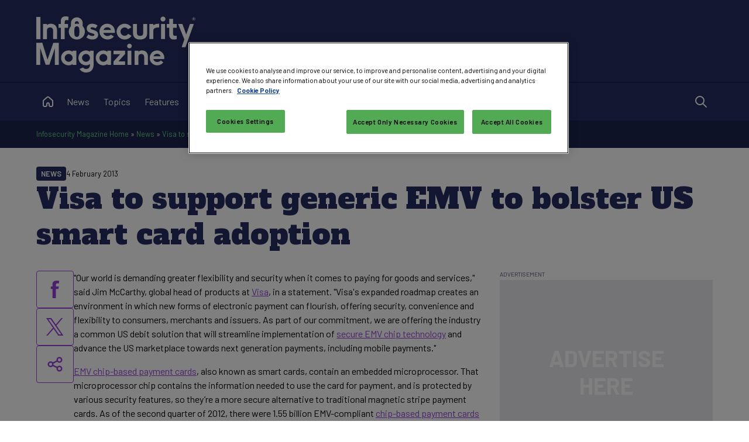

--- FILE ---
content_type: text/html; charset=utf-8
request_url: https://www.infosecurity-magazine.com/news/visa-to-support-generic-emv-to-bolster-us-smart/
body_size: 24647
content:


<!DOCTYPE html>

<html xmlns="http://www.w3.org/1999/xhtml" lang="en-gb">
<head><title>
	Visa to support generic EMV to bolster US smart card adoption - Infosecurity Magazine
</title><meta charset="UTF-8" /><script type="text/javascript">window.NREUM||(NREUM={});NREUM.info = {"beacon":"bam.eu01.nr-data.net","errorBeacon":"bam.eu01.nr-data.net","licenseKey":"NRJS-70b3f9b2c6f17cc4471","applicationID":"241052313","transactionName":"MhBSZQoZXxEDUkdRWQtacWIoV0UHD0FfWUIABh9GHRpBAwVUHVlFFQ0=","queueTime":0,"applicationTime":9,"agent":"","atts":""}</script><script type="text/javascript">(window.NREUM||(NREUM={})).init={privacy:{cookies_enabled:true},ajax:{deny_list:["bam.eu01.nr-data.net"]},feature_flags:["soft_nav"],distributed_tracing:{enabled:true}};(window.NREUM||(NREUM={})).loader_config={agentID:"322535572",accountID:"2916063",trustKey:"2916063",xpid:"Vg8GV1ZVCxACUFBSAgMEV1c=",licenseKey:"NRJS-70b3f9b2c6f17cc4471",applicationID:"241052313",browserID:"322535572"};window.NREUM||(NREUM={}),__nr_require=function(t,e,n){function r(n){if(!e[n]){var o=e[n]={exports:{}};t[n][0].call(o.exports,function(e){var o=t[n][1][e];return r(o||e)},o,o.exports)}return e[n].exports}if("function"==typeof __nr_require)return __nr_require;for(var o=0;o<n.length;o++)r(n[o]);return r}({1:[function(t,e,n){function r(t){try{s.console&&console.log(t)}catch(e){}}var o,i=t("ee"),a=t(31),s={};try{o=localStorage.getItem("__nr_flags").split(","),console&&"function"==typeof console.log&&(s.console=!0,o.indexOf("dev")!==-1&&(s.dev=!0),o.indexOf("nr_dev")!==-1&&(s.nrDev=!0))}catch(c){}s.nrDev&&i.on("internal-error",function(t){r(t.stack)}),s.dev&&i.on("fn-err",function(t,e,n){r(n.stack)}),s.dev&&(r("NR AGENT IN DEVELOPMENT MODE"),r("flags: "+a(s,function(t,e){return t}).join(", ")))},{}],2:[function(t,e,n){function r(t,e,n,r,s){try{l?l-=1:o(s||new UncaughtException(t,e,n),!0)}catch(f){try{i("ierr",[f,c.now(),!0])}catch(d){}}return"function"==typeof u&&u.apply(this,a(arguments))}function UncaughtException(t,e,n){this.message=t||"Uncaught error with no additional information",this.sourceURL=e,this.line=n}function o(t,e){var n=e?null:c.now();i("err",[t,n])}var i=t("handle"),a=t(32),s=t("ee"),c=t("loader"),f=t("gos"),u=window.onerror,d=!1,p="nr@seenError";if(!c.disabled){var l=0;c.features.err=!0,t(1),window.onerror=r;try{throw new Error}catch(h){"stack"in h&&(t(14),t(13),"addEventListener"in window&&t(7),c.xhrWrappable&&t(15),d=!0)}s.on("fn-start",function(t,e,n){d&&(l+=1)}),s.on("fn-err",function(t,e,n){d&&!n[p]&&(f(n,p,function(){return!0}),this.thrown=!0,o(n))}),s.on("fn-end",function(){d&&!this.thrown&&l>0&&(l-=1)}),s.on("internal-error",function(t){i("ierr",[t,c.now(),!0])})}},{}],3:[function(t,e,n){var r=t("loader");r.disabled||(r.features.ins=!0)},{}],4:[function(t,e,n){function r(){U++,L=g.hash,this[u]=y.now()}function o(){U--,g.hash!==L&&i(0,!0);var t=y.now();this[h]=~~this[h]+t-this[u],this[d]=t}function i(t,e){E.emit("newURL",[""+g,e])}function a(t,e){t.on(e,function(){this[e]=y.now()})}var s="-start",c="-end",f="-body",u="fn"+s,d="fn"+c,p="cb"+s,l="cb"+c,h="jsTime",m="fetch",v="addEventListener",w=window,g=w.location,y=t("loader");if(w[v]&&y.xhrWrappable&&!y.disabled){var x=t(11),b=t(12),E=t(9),R=t(7),O=t(14),T=t(8),S=t(15),P=t(10),M=t("ee"),C=M.get("tracer"),N=t(23);t(17),y.features.spa=!0;var L,U=0;M.on(u,r),b.on(p,r),P.on(p,r),M.on(d,o),b.on(l,o),P.on(l,o),M.buffer([u,d,"xhr-resolved"]),R.buffer([u]),O.buffer(["setTimeout"+c,"clearTimeout"+s,u]),S.buffer([u,"new-xhr","send-xhr"+s]),T.buffer([m+s,m+"-done",m+f+s,m+f+c]),E.buffer(["newURL"]),x.buffer([u]),b.buffer(["propagate",p,l,"executor-err","resolve"+s]),C.buffer([u,"no-"+u]),P.buffer(["new-jsonp","cb-start","jsonp-error","jsonp-end"]),a(T,m+s),a(T,m+"-done"),a(P,"new-jsonp"),a(P,"jsonp-end"),a(P,"cb-start"),E.on("pushState-end",i),E.on("replaceState-end",i),w[v]("hashchange",i,N(!0)),w[v]("load",i,N(!0)),w[v]("popstate",function(){i(0,U>1)},N(!0))}},{}],5:[function(t,e,n){function r(){var t=new PerformanceObserver(function(t,e){var n=t.getEntries();s(v,[n])});try{t.observe({entryTypes:["resource"]})}catch(e){}}function o(t){if(s(v,[window.performance.getEntriesByType(w)]),window.performance["c"+p])try{window.performance[h](m,o,!1)}catch(t){}else try{window.performance[h]("webkit"+m,o,!1)}catch(t){}}function i(t){}if(window.performance&&window.performance.timing&&window.performance.getEntriesByType){var a=t("ee"),s=t("handle"),c=t(14),f=t(13),u=t(6),d=t(23),p="learResourceTimings",l="addEventListener",h="removeEventListener",m="resourcetimingbufferfull",v="bstResource",w="resource",g="-start",y="-end",x="fn"+g,b="fn"+y,E="bstTimer",R="pushState",O=t("loader");if(!O.disabled){O.features.stn=!0,t(9),"addEventListener"in window&&t(7);var T=NREUM.o.EV;a.on(x,function(t,e){var n=t[0];n instanceof T&&(this.bstStart=O.now())}),a.on(b,function(t,e){var n=t[0];n instanceof T&&s("bst",[n,e,this.bstStart,O.now()])}),c.on(x,function(t,e,n){this.bstStart=O.now(),this.bstType=n}),c.on(b,function(t,e){s(E,[e,this.bstStart,O.now(),this.bstType])}),f.on(x,function(){this.bstStart=O.now()}),f.on(b,function(t,e){s(E,[e,this.bstStart,O.now(),"requestAnimationFrame"])}),a.on(R+g,function(t){this.time=O.now(),this.startPath=location.pathname+location.hash}),a.on(R+y,function(t){s("bstHist",[location.pathname+location.hash,this.startPath,this.time])}),u()?(s(v,[window.performance.getEntriesByType("resource")]),r()):l in window.performance&&(window.performance["c"+p]?window.performance[l](m,o,d(!1)):window.performance[l]("webkit"+m,o,d(!1))),document[l]("scroll",i,d(!1)),document[l]("keypress",i,d(!1)),document[l]("click",i,d(!1))}}},{}],6:[function(t,e,n){e.exports=function(){return"PerformanceObserver"in window&&"function"==typeof window.PerformanceObserver}},{}],7:[function(t,e,n){function r(t){for(var e=t;e&&!e.hasOwnProperty(u);)e=Object.getPrototypeOf(e);e&&o(e)}function o(t){s.inPlace(t,[u,d],"-",i)}function i(t,e){return t[1]}var a=t("ee").get("events"),s=t("wrap-function")(a,!0),c=t("gos"),f=XMLHttpRequest,u="addEventListener",d="removeEventListener";e.exports=a,"getPrototypeOf"in Object?(r(document),r(window),r(f.prototype)):f.prototype.hasOwnProperty(u)&&(o(window),o(f.prototype)),a.on(u+"-start",function(t,e){var n=t[1];if(null!==n&&("function"==typeof n||"object"==typeof n)){var r=c(n,"nr@wrapped",function(){function t(){if("function"==typeof n.handleEvent)return n.handleEvent.apply(n,arguments)}var e={object:t,"function":n}[typeof n];return e?s(e,"fn-",null,e.name||"anonymous"):n});this.wrapped=t[1]=r}}),a.on(d+"-start",function(t){t[1]=this.wrapped||t[1]})},{}],8:[function(t,e,n){function r(t,e,n){var r=t[e];"function"==typeof r&&(t[e]=function(){var t=i(arguments),e={};o.emit(n+"before-start",[t],e);var a;e[m]&&e[m].dt&&(a=e[m].dt);var s=r.apply(this,t);return o.emit(n+"start",[t,a],s),s.then(function(t){return o.emit(n+"end",[null,t],s),t},function(t){throw o.emit(n+"end",[t],s),t})})}var o=t("ee").get("fetch"),i=t(32),a=t(31);e.exports=o;var s=window,c="fetch-",f=c+"body-",u=["arrayBuffer","blob","json","text","formData"],d=s.Request,p=s.Response,l=s.fetch,h="prototype",m="nr@context";d&&p&&l&&(a(u,function(t,e){r(d[h],e,f),r(p[h],e,f)}),r(s,"fetch",c),o.on(c+"end",function(t,e){var n=this;if(e){var r=e.headers.get("content-length");null!==r&&(n.rxSize=r),o.emit(c+"done",[null,e],n)}else o.emit(c+"done",[t],n)}))},{}],9:[function(t,e,n){var r=t("ee").get("history"),o=t("wrap-function")(r);e.exports=r;var i=window.history&&window.history.constructor&&window.history.constructor.prototype,a=window.history;i&&i.pushState&&i.replaceState&&(a=i),o.inPlace(a,["pushState","replaceState"],"-")},{}],10:[function(t,e,n){function r(t){function e(){f.emit("jsonp-end",[],l),t.removeEventListener("load",e,c(!1)),t.removeEventListener("error",n,c(!1))}function n(){f.emit("jsonp-error",[],l),f.emit("jsonp-end",[],l),t.removeEventListener("load",e,c(!1)),t.removeEventListener("error",n,c(!1))}var r=t&&"string"==typeof t.nodeName&&"script"===t.nodeName.toLowerCase();if(r){var o="function"==typeof t.addEventListener;if(o){var a=i(t.src);if(a){var d=s(a),p="function"==typeof d.parent[d.key];if(p){var l={};u.inPlace(d.parent,[d.key],"cb-",l),t.addEventListener("load",e,c(!1)),t.addEventListener("error",n,c(!1)),f.emit("new-jsonp",[t.src],l)}}}}}function o(){return"addEventListener"in window}function i(t){var e=t.match(d);return e?e[1]:null}function a(t,e){var n=t.match(l),r=n[1],o=n[3];return o?a(o,e[r]):e[r]}function s(t){var e=t.match(p);return e&&e.length>=3?{key:e[2],parent:a(e[1],window)}:{key:t,parent:window}}var c=t(23),f=t("ee").get("jsonp"),u=t("wrap-function")(f);if(e.exports=f,o()){var d=/[?&](?:callback|cb)=([^&#]+)/,p=/(.*)\.([^.]+)/,l=/^(\w+)(\.|$)(.*)$/,h=["appendChild","insertBefore","replaceChild"];Node&&Node.prototype&&Node.prototype.appendChild?u.inPlace(Node.prototype,h,"dom-"):(u.inPlace(HTMLElement.prototype,h,"dom-"),u.inPlace(HTMLHeadElement.prototype,h,"dom-"),u.inPlace(HTMLBodyElement.prototype,h,"dom-")),f.on("dom-start",function(t){r(t[0])})}},{}],11:[function(t,e,n){var r=t("ee").get("mutation"),o=t("wrap-function")(r),i=NREUM.o.MO;e.exports=r,i&&(window.MutationObserver=function(t){return this instanceof i?new i(o(t,"fn-")):i.apply(this,arguments)},MutationObserver.prototype=i.prototype)},{}],12:[function(t,e,n){function r(t){var e=i.context(),n=s(t,"executor-",e,null,!1),r=new f(n);return i.context(r).getCtx=function(){return e},r}var o=t("wrap-function"),i=t("ee").get("promise"),a=t("ee").getOrSetContext,s=o(i),c=t(31),f=NREUM.o.PR;e.exports=i,f&&(window.Promise=r,["all","race"].forEach(function(t){var e=f[t];f[t]=function(n){function r(t){return function(){i.emit("propagate",[null,!o],a,!1,!1),o=o||!t}}var o=!1;c(n,function(e,n){Promise.resolve(n).then(r("all"===t),r(!1))});var a=e.apply(f,arguments),s=f.resolve(a);return s}}),["resolve","reject"].forEach(function(t){var e=f[t];f[t]=function(t){var n=e.apply(f,arguments);return t!==n&&i.emit("propagate",[t,!0],n,!1,!1),n}}),f.prototype["catch"]=function(t){return this.then(null,t)},f.prototype=Object.create(f.prototype,{constructor:{value:r}}),c(Object.getOwnPropertyNames(f),function(t,e){try{r[e]=f[e]}catch(n){}}),o.wrapInPlace(f.prototype,"then",function(t){return function(){var e=this,n=o.argsToArray.apply(this,arguments),r=a(e);r.promise=e,n[0]=s(n[0],"cb-",r,null,!1),n[1]=s(n[1],"cb-",r,null,!1);var c=t.apply(this,n);return r.nextPromise=c,i.emit("propagate",[e,!0],c,!1,!1),c}}),i.on("executor-start",function(t){t[0]=s(t[0],"resolve-",this,null,!1),t[1]=s(t[1],"resolve-",this,null,!1)}),i.on("executor-err",function(t,e,n){t[1](n)}),i.on("cb-end",function(t,e,n){i.emit("propagate",[n,!0],this.nextPromise,!1,!1)}),i.on("propagate",function(t,e,n){this.getCtx&&!e||(this.getCtx=function(){if(t instanceof Promise)var e=i.context(t);return e&&e.getCtx?e.getCtx():this})}),r.toString=function(){return""+f})},{}],13:[function(t,e,n){var r=t("ee").get("raf"),o=t("wrap-function")(r),i="equestAnimationFrame";e.exports=r,o.inPlace(window,["r"+i,"mozR"+i,"webkitR"+i,"msR"+i],"raf-"),r.on("raf-start",function(t){t[0]=o(t[0],"fn-")})},{}],14:[function(t,e,n){function r(t,e,n){t[0]=a(t[0],"fn-",null,n)}function o(t,e,n){this.method=n,this.timerDuration=isNaN(t[1])?0:+t[1],t[0]=a(t[0],"fn-",this,n)}var i=t("ee").get("timer"),a=t("wrap-function")(i),s="setTimeout",c="setInterval",f="clearTimeout",u="-start",d="-";e.exports=i,a.inPlace(window,[s,"setImmediate"],s+d),a.inPlace(window,[c],c+d),a.inPlace(window,[f,"clearImmediate"],f+d),i.on(c+u,r),i.on(s+u,o)},{}],15:[function(t,e,n){function r(t,e){d.inPlace(e,["onreadystatechange"],"fn-",s)}function o(){var t=this,e=u.context(t);t.readyState>3&&!e.resolved&&(e.resolved=!0,u.emit("xhr-resolved",[],t)),d.inPlace(t,y,"fn-",s)}function i(t){x.push(t),m&&(E?E.then(a):w?w(a):(R=-R,O.data=R))}function a(){for(var t=0;t<x.length;t++)r([],x[t]);x.length&&(x=[])}function s(t,e){return e}function c(t,e){for(var n in t)e[n]=t[n];return e}t(7);var f=t("ee"),u=f.get("xhr"),d=t("wrap-function")(u),p=t(23),l=NREUM.o,h=l.XHR,m=l.MO,v=l.PR,w=l.SI,g="readystatechange",y=["onload","onerror","onabort","onloadstart","onloadend","onprogress","ontimeout"],x=[];e.exports=u;var b=window.XMLHttpRequest=function(t){var e=new h(t);try{u.emit("new-xhr",[e],e),e.addEventListener(g,o,p(!1))}catch(n){try{u.emit("internal-error",[n])}catch(r){}}return e};if(c(h,b),b.prototype=h.prototype,d.inPlace(b.prototype,["open","send"],"-xhr-",s),u.on("send-xhr-start",function(t,e){r(t,e),i(e)}),u.on("open-xhr-start",r),m){var E=v&&v.resolve();if(!w&&!v){var R=1,O=document.createTextNode(R);new m(a).observe(O,{characterData:!0})}}else f.on("fn-end",function(t){t[0]&&t[0].type===g||a()})},{}],16:[function(t,e,n){function r(t){if(!s(t))return null;var e=window.NREUM;if(!e.loader_config)return null;var n=(e.loader_config.accountID||"").toString()||null,r=(e.loader_config.agentID||"").toString()||null,f=(e.loader_config.trustKey||"").toString()||null;if(!n||!r)return null;var h=l.generateSpanId(),m=l.generateTraceId(),v=Date.now(),w={spanId:h,traceId:m,timestamp:v};return(t.sameOrigin||c(t)&&p())&&(w.traceContextParentHeader=o(h,m),w.traceContextStateHeader=i(h,v,n,r,f)),(t.sameOrigin&&!u()||!t.sameOrigin&&c(t)&&d())&&(w.newrelicHeader=a(h,m,v,n,r,f)),w}function o(t,e){return"00-"+e+"-"+t+"-01"}function i(t,e,n,r,o){var i=0,a="",s=1,c="",f="";return o+"@nr="+i+"-"+s+"-"+n+"-"+r+"-"+t+"-"+a+"-"+c+"-"+f+"-"+e}function a(t,e,n,r,o,i){var a="btoa"in window&&"function"==typeof window.btoa;if(!a)return null;var s={v:[0,1],d:{ty:"Browser",ac:r,ap:o,id:t,tr:e,ti:n}};return i&&r!==i&&(s.d.tk=i),btoa(JSON.stringify(s))}function s(t){return f()&&c(t)}function c(t){var e=!1,n={};if("init"in NREUM&&"distributed_tracing"in NREUM.init&&(n=NREUM.init.distributed_tracing),t.sameOrigin)e=!0;else if(n.allowed_origins instanceof Array)for(var r=0;r<n.allowed_origins.length;r++){var o=h(n.allowed_origins[r]);if(t.hostname===o.hostname&&t.protocol===o.protocol&&t.port===o.port){e=!0;break}}return e}function f(){return"init"in NREUM&&"distributed_tracing"in NREUM.init&&!!NREUM.init.distributed_tracing.enabled}function u(){return"init"in NREUM&&"distributed_tracing"in NREUM.init&&!!NREUM.init.distributed_tracing.exclude_newrelic_header}function d(){return"init"in NREUM&&"distributed_tracing"in NREUM.init&&NREUM.init.distributed_tracing.cors_use_newrelic_header!==!1}function p(){return"init"in NREUM&&"distributed_tracing"in NREUM.init&&!!NREUM.init.distributed_tracing.cors_use_tracecontext_headers}var l=t(28),h=t(18);e.exports={generateTracePayload:r,shouldGenerateTrace:s}},{}],17:[function(t,e,n){function r(t){var e=this.params,n=this.metrics;if(!this.ended){this.ended=!0;for(var r=0;r<p;r++)t.removeEventListener(d[r],this.listener,!1);return e.protocol&&"data"===e.protocol?void g("Ajax/DataUrl/Excluded"):void(e.aborted||(n.duration=a.now()-this.startTime,this.loadCaptureCalled||4!==t.readyState?null==e.status&&(e.status=0):i(this,t),n.cbTime=this.cbTime,s("xhr",[e,n,this.startTime,this.endTime,"xhr"],this)))}}function o(t,e){var n=c(e),r=t.params;r.hostname=n.hostname,r.port=n.port,r.protocol=n.protocol,r.host=n.hostname+":"+n.port,r.pathname=n.pathname,t.parsedOrigin=n,t.sameOrigin=n.sameOrigin}function i(t,e){t.params.status=e.status;var n=v(e,t.lastSize);if(n&&(t.metrics.rxSize=n),t.sameOrigin){var r=e.getResponseHeader("X-NewRelic-App-Data");r&&(t.params.cat=r.split(", ").pop())}t.loadCaptureCalled=!0}var a=t("loader");if(a.xhrWrappable&&!a.disabled){var s=t("handle"),c=t(18),f=t(16).generateTracePayload,u=t("ee"),d=["load","error","abort","timeout"],p=d.length,l=t("id"),h=t(24),m=t(22),v=t(19),w=t(23),g=t(25).recordSupportability,y=NREUM.o.REQ,x=window.XMLHttpRequest;a.features.xhr=!0,t(15),t(8),u.on("new-xhr",function(t){var e=this;e.totalCbs=0,e.called=0,e.cbTime=0,e.end=r,e.ended=!1,e.xhrGuids={},e.lastSize=null,e.loadCaptureCalled=!1,e.params=this.params||{},e.metrics=this.metrics||{},t.addEventListener("load",function(n){i(e,t)},w(!1)),h&&(h>34||h<10)||t.addEventListener("progress",function(t){e.lastSize=t.loaded},w(!1))}),u.on("open-xhr-start",function(t){this.params={method:t[0]},o(this,t[1]),this.metrics={}}),u.on("open-xhr-end",function(t,e){"loader_config"in NREUM&&"xpid"in NREUM.loader_config&&this.sameOrigin&&e.setRequestHeader("X-NewRelic-ID",NREUM.loader_config.xpid);var n=f(this.parsedOrigin);if(n){var r=!1;n.newrelicHeader&&(e.setRequestHeader("newrelic",n.newrelicHeader),r=!0),n.traceContextParentHeader&&(e.setRequestHeader("traceparent",n.traceContextParentHeader),n.traceContextStateHeader&&e.setRequestHeader("tracestate",n.traceContextStateHeader),r=!0),r&&(this.dt=n)}}),u.on("send-xhr-start",function(t,e){var n=this.metrics,r=t[0],o=this;if(n&&r){var i=m(r);i&&(n.txSize=i)}this.startTime=a.now(),this.listener=function(t){try{"abort"!==t.type||o.loadCaptureCalled||(o.params.aborted=!0),("load"!==t.type||o.called===o.totalCbs&&(o.onloadCalled||"function"!=typeof e.onload))&&o.end(e)}catch(n){try{u.emit("internal-error",[n])}catch(r){}}};for(var s=0;s<p;s++)e.addEventListener(d[s],this.listener,w(!1))}),u.on("xhr-cb-time",function(t,e,n){this.cbTime+=t,e?this.onloadCalled=!0:this.called+=1,this.called!==this.totalCbs||!this.onloadCalled&&"function"==typeof n.onload||this.end(n)}),u.on("xhr-load-added",function(t,e){var n=""+l(t)+!!e;this.xhrGuids&&!this.xhrGuids[n]&&(this.xhrGuids[n]=!0,this.totalCbs+=1)}),u.on("xhr-load-removed",function(t,e){var n=""+l(t)+!!e;this.xhrGuids&&this.xhrGuids[n]&&(delete this.xhrGuids[n],this.totalCbs-=1)}),u.on("xhr-resolved",function(){this.endTime=a.now()}),u.on("addEventListener-end",function(t,e){e instanceof x&&"load"===t[0]&&u.emit("xhr-load-added",[t[1],t[2]],e)}),u.on("removeEventListener-end",function(t,e){e instanceof x&&"load"===t[0]&&u.emit("xhr-load-removed",[t[1],t[2]],e)}),u.on("fn-start",function(t,e,n){e instanceof x&&("onload"===n&&(this.onload=!0),("load"===(t[0]&&t[0].type)||this.onload)&&(this.xhrCbStart=a.now()))}),u.on("fn-end",function(t,e){this.xhrCbStart&&u.emit("xhr-cb-time",[a.now()-this.xhrCbStart,this.onload,e],e)}),u.on("fetch-before-start",function(t){function e(t,e){var n=!1;return e.newrelicHeader&&(t.set("newrelic",e.newrelicHeader),n=!0),e.traceContextParentHeader&&(t.set("traceparent",e.traceContextParentHeader),e.traceContextStateHeader&&t.set("tracestate",e.traceContextStateHeader),n=!0),n}var n,r=t[1]||{};"string"==typeof t[0]?n=t[0]:t[0]&&t[0].url?n=t[0].url:window.URL&&t[0]&&t[0]instanceof URL&&(n=t[0].href),n&&(this.parsedOrigin=c(n),this.sameOrigin=this.parsedOrigin.sameOrigin);var o=f(this.parsedOrigin);if(o&&(o.newrelicHeader||o.traceContextParentHeader))if("string"==typeof t[0]||window.URL&&t[0]&&t[0]instanceof URL){var i={};for(var a in r)i[a]=r[a];i.headers=new Headers(r.headers||{}),e(i.headers,o)&&(this.dt=o),t.length>1?t[1]=i:t.push(i)}else t[0]&&t[0].headers&&e(t[0].headers,o)&&(this.dt=o)}),u.on("fetch-start",function(t,e){this.params={},this.metrics={},this.startTime=a.now(),this.dt=e,t.length>=1&&(this.target=t[0]),t.length>=2&&(this.opts=t[1]);var n,r=this.opts||{},i=this.target;if("string"==typeof i?n=i:"object"==typeof i&&i instanceof y?n=i.url:window.URL&&"object"==typeof i&&i instanceof URL&&(n=i.href),o(this,n),"data"!==this.params.protocol){var s=(""+(i&&i instanceof y&&i.method||r.method||"GET")).toUpperCase();this.params.method=s,this.txSize=m(r.body)||0}}),u.on("fetch-done",function(t,e){if(this.endTime=a.now(),this.params||(this.params={}),"data"===this.params.protocol)return void g("Ajax/DataUrl/Excluded");this.params.status=e?e.status:0;var n;"string"==typeof this.rxSize&&this.rxSize.length>0&&(n=+this.rxSize);var r={txSize:this.txSize,rxSize:n,duration:a.now()-this.startTime};s("xhr",[this.params,r,this.startTime,this.endTime,"fetch"],this)})}},{}],18:[function(t,e,n){var r={};e.exports=function(t){if(t in r)return r[t];if(0===(t||"").indexOf("data:"))return{protocol:"data"};var e=document.createElement("a"),n=window.location,o={};e.href=t,o.port=e.port;var i=e.href.split("://");!o.port&&i[1]&&(o.port=i[1].split("/")[0].split("@").pop().split(":")[1]),o.port&&"0"!==o.port||(o.port="https"===i[0]?"443":"80"),o.hostname=e.hostname||n.hostname,o.pathname=e.pathname,o.protocol=i[0],"/"!==o.pathname.charAt(0)&&(o.pathname="/"+o.pathname);var a=!e.protocol||":"===e.protocol||e.protocol===n.protocol,s=e.hostname===document.domain&&e.port===n.port;return o.sameOrigin=a&&(!e.hostname||s),"/"===o.pathname&&(r[t]=o),o}},{}],19:[function(t,e,n){function r(t,e){var n=t.responseType;return"json"===n&&null!==e?e:"arraybuffer"===n||"blob"===n||"json"===n?o(t.response):"text"===n||""===n||void 0===n?o(t.responseText):void 0}var o=t(22);e.exports=r},{}],20:[function(t,e,n){function r(){}function o(t,e,n,r){return function(){return u.recordSupportability("API/"+e+"/called"),i(t+e,[f.now()].concat(s(arguments)),n?null:this,r),n?void 0:this}}var i=t("handle"),a=t(31),s=t(32),c=t("ee").get("tracer"),f=t("loader"),u=t(25),d=NREUM;"undefined"==typeof window.newrelic&&(newrelic=d);var p=["setPageViewName","setCustomAttribute","setErrorHandler","finished","addToTrace","inlineHit","addRelease"],l="api-",h=l+"ixn-";a(p,function(t,e){d[e]=o(l,e,!0,"api")}),d.addPageAction=o(l,"addPageAction",!0),d.setCurrentRouteName=o(l,"routeName",!0),e.exports=newrelic,d.interaction=function(){return(new r).get()};var m=r.prototype={createTracer:function(t,e){var n={},r=this,o="function"==typeof e;return i(h+"tracer",[f.now(),t,n],r),function(){if(c.emit((o?"":"no-")+"fn-start",[f.now(),r,o],n),o)try{return e.apply(this,arguments)}catch(t){throw c.emit("fn-err",[arguments,this,t],n),t}finally{c.emit("fn-end",[f.now()],n)}}}};a("actionText,setName,setAttribute,save,ignore,onEnd,getContext,end,get".split(","),function(t,e){m[e]=o(h,e)}),newrelic.noticeError=function(t,e){"string"==typeof t&&(t=new Error(t)),u.recordSupportability("API/noticeError/called"),i("err",[t,f.now(),!1,e])}},{}],21:[function(t,e,n){function r(t){if(NREUM.init){for(var e=NREUM.init,n=t.split("."),r=0;r<n.length-1;r++)if(e=e[n[r]],"object"!=typeof e)return;return e=e[n[n.length-1]]}}e.exports={getConfiguration:r}},{}],22:[function(t,e,n){e.exports=function(t){if("string"==typeof t&&t.length)return t.length;if("object"==typeof t){if("undefined"!=typeof ArrayBuffer&&t instanceof ArrayBuffer&&t.byteLength)return t.byteLength;if("undefined"!=typeof Blob&&t instanceof Blob&&t.size)return t.size;if(!("undefined"!=typeof FormData&&t instanceof FormData))try{return JSON.stringify(t).length}catch(e){return}}}},{}],23:[function(t,e,n){var r=!1;try{var o=Object.defineProperty({},"passive",{get:function(){r=!0}});window.addEventListener("testPassive",null,o),window.removeEventListener("testPassive",null,o)}catch(i){}e.exports=function(t){return r?{passive:!0,capture:!!t}:!!t}},{}],24:[function(t,e,n){var r=0,o=navigator.userAgent.match(/Firefox[\/\s](\d+\.\d+)/);o&&(r=+o[1]),e.exports=r},{}],25:[function(t,e,n){function r(t,e){var n=[a,t,{name:t},e];return i("storeMetric",n,null,"api"),n}function o(t,e){var n=[s,t,{name:t},e];return i("storeEventMetrics",n,null,"api"),n}var i=t("handle"),a="sm",s="cm";e.exports={constants:{SUPPORTABILITY_METRIC:a,CUSTOM_METRIC:s},recordSupportability:r,recordCustom:o}},{}],26:[function(t,e,n){function r(){return s.exists&&performance.now?Math.round(performance.now()):(i=Math.max((new Date).getTime(),i))-a}function o(){return i}var i=(new Date).getTime(),a=i,s=t(33);e.exports=r,e.exports.offset=a,e.exports.getLastTimestamp=o},{}],27:[function(t,e,n){function r(t,e){var n=t.getEntries();n.forEach(function(t){"first-paint"===t.name?l("timing",["fp",Math.floor(t.startTime)]):"first-contentful-paint"===t.name&&l("timing",["fcp",Math.floor(t.startTime)])})}function o(t,e){var n=t.getEntries();if(n.length>0){var r=n[n.length-1];if(f&&f<r.startTime)return;var o=[r],i=a({});i&&o.push(i),l("lcp",o)}}function i(t){t.getEntries().forEach(function(t){t.hadRecentInput||l("cls",[t])})}function a(t){var e=navigator.connection||navigator.mozConnection||navigator.webkitConnection;if(e)return e.type&&(t["net-type"]=e.type),e.effectiveType&&(t["net-etype"]=e.effectiveType),e.rtt&&(t["net-rtt"]=e.rtt),e.downlink&&(t["net-dlink"]=e.downlink),t}function s(t){if(t instanceof w&&!y){var e=Math.round(t.timeStamp),n={type:t.type};a(n),e<=h.now()?n.fid=h.now()-e:e>h.offset&&e<=Date.now()?(e-=h.offset,n.fid=h.now()-e):e=h.now(),y=!0,l("timing",["fi",e,n])}}function c(t){"hidden"===t&&(f=h.now(),l("pageHide",[f]))}if(!("init"in NREUM&&"page_view_timing"in NREUM.init&&"enabled"in NREUM.init.page_view_timing&&NREUM.init.page_view_timing.enabled===!1)){var f,u,d,p,l=t("handle"),h=t("loader"),m=t(30),v=t(23),w=NREUM.o.EV;if("PerformanceObserver"in window&&"function"==typeof window.PerformanceObserver){u=new PerformanceObserver(r);try{u.observe({entryTypes:["paint"]})}catch(g){}d=new PerformanceObserver(o);try{d.observe({entryTypes:["largest-contentful-paint"]})}catch(g){}p=new PerformanceObserver(i);try{p.observe({type:"layout-shift",buffered:!0})}catch(g){}}if("addEventListener"in document){var y=!1,x=["click","keydown","mousedown","pointerdown","touchstart"];x.forEach(function(t){document.addEventListener(t,s,v(!1))})}m(c)}},{}],28:[function(t,e,n){function r(){function t(){return e?15&e[n++]:16*Math.random()|0}var e=null,n=0,r=window.crypto||window.msCrypto;r&&r.getRandomValues&&(e=r.getRandomValues(new Uint8Array(31)));for(var o,i="xxxxxxxx-xxxx-4xxx-yxxx-xxxxxxxxxxxx",a="",s=0;s<i.length;s++)o=i[s],"x"===o?a+=t().toString(16):"y"===o?(o=3&t()|8,a+=o.toString(16)):a+=o;return a}function o(){return a(16)}function i(){return a(32)}function a(t){function e(){return n?15&n[r++]:16*Math.random()|0}var n=null,r=0,o=window.crypto||window.msCrypto;o&&o.getRandomValues&&Uint8Array&&(n=o.getRandomValues(new Uint8Array(t)));for(var i=[],a=0;a<t;a++)i.push(e().toString(16));return i.join("")}e.exports={generateUuid:r,generateSpanId:o,generateTraceId:i}},{}],29:[function(t,e,n){function r(t,e){if(!o)return!1;if(t!==o)return!1;if(!e)return!0;if(!i)return!1;for(var n=i.split("."),r=e.split("."),a=0;a<r.length;a++)if(r[a]!==n[a])return!1;return!0}var o=null,i=null,a=/Version\/(\S+)\s+Safari/;if(navigator.userAgent){var s=navigator.userAgent,c=s.match(a);c&&s.indexOf("Chrome")===-1&&s.indexOf("Chromium")===-1&&(o="Safari",i=c[1])}e.exports={agent:o,version:i,match:r}},{}],30:[function(t,e,n){function r(t){function e(){t(s&&document[s]?document[s]:document[i]?"hidden":"visible")}"addEventListener"in document&&a&&document.addEventListener(a,e,o(!1))}var o=t(23);e.exports=r;var i,a,s;"undefined"!=typeof document.hidden?(i="hidden",a="visibilitychange",s="visibilityState"):"undefined"!=typeof document.msHidden?(i="msHidden",a="msvisibilitychange"):"undefined"!=typeof document.webkitHidden&&(i="webkitHidden",a="webkitvisibilitychange",s="webkitVisibilityState")},{}],31:[function(t,e,n){function r(t,e){var n=[],r="",i=0;for(r in t)o.call(t,r)&&(n[i]=e(r,t[r]),i+=1);return n}var o=Object.prototype.hasOwnProperty;e.exports=r},{}],32:[function(t,e,n){function r(t,e,n){e||(e=0),"undefined"==typeof n&&(n=t?t.length:0);for(var r=-1,o=n-e||0,i=Array(o<0?0:o);++r<o;)i[r]=t[e+r];return i}e.exports=r},{}],33:[function(t,e,n){e.exports={exists:"undefined"!=typeof window.performance&&window.performance.timing&&"undefined"!=typeof window.performance.timing.navigationStart}},{}],ee:[function(t,e,n){function r(){}function o(t){function e(t){return t&&t instanceof r?t:t?f(t,c,a):a()}function n(n,r,o,i,a){if(a!==!1&&(a=!0),!l.aborted||i){t&&a&&t(n,r,o);for(var s=e(o),c=m(n),f=c.length,u=0;u<f;u++)c[u].apply(s,r);var p=d[y[n]];return p&&p.push([x,n,r,s]),s}}function i(t,e){g[t]=m(t).concat(e)}function h(t,e){var n=g[t];if(n)for(var r=0;r<n.length;r++)n[r]===e&&n.splice(r,1)}function m(t){return g[t]||[]}function v(t){return p[t]=p[t]||o(n)}function w(t,e){l.aborted||u(t,function(t,n){e=e||"feature",y[n]=e,e in d||(d[e]=[])})}var g={},y={},x={on:i,addEventListener:i,removeEventListener:h,emit:n,get:v,listeners:m,context:e,buffer:w,abort:s,aborted:!1};return x}function i(t){return f(t,c,a)}function a(){return new r}function s(){(d.api||d.feature)&&(l.aborted=!0,d=l.backlog={})}var c="nr@context",f=t("gos"),u=t(31),d={},p={},l=e.exports=o();e.exports.getOrSetContext=i,l.backlog=d},{}],gos:[function(t,e,n){function r(t,e,n){if(o.call(t,e))return t[e];var r=n();if(Object.defineProperty&&Object.keys)try{return Object.defineProperty(t,e,{value:r,writable:!0,enumerable:!1}),r}catch(i){}return t[e]=r,r}var o=Object.prototype.hasOwnProperty;e.exports=r},{}],handle:[function(t,e,n){function r(t,e,n,r){o.buffer([t],r),o.emit(t,e,n)}var o=t("ee").get("handle");e.exports=r,r.ee=o},{}],id:[function(t,e,n){function r(t){var e=typeof t;return!t||"object"!==e&&"function"!==e?-1:t===window?0:a(t,i,function(){return o++})}var o=1,i="nr@id",a=t("gos");e.exports=r},{}],loader:[function(t,e,n){function r(){if(!T++){var t=O.info=NREUM.info,e=m.getElementsByTagName("script")[0];if(setTimeout(f.abort,3e4),!(t&&t.licenseKey&&t.applicationID&&e))return f.abort();c(E,function(e,n){t[e]||(t[e]=n)});var n=a();s("mark",["onload",n+O.offset],null,"api"),s("timing",["load",n]);var r=m.createElement("script");0===t.agent.indexOf("http://")||0===t.agent.indexOf("https://")?r.src=t.agent:r.src=l+"://"+t.agent,e.parentNode.insertBefore(r,e)}}function o(){"complete"===m.readyState&&i()}function i(){s("mark",["domContent",a()+O.offset],null,"api")}var a=t(26),s=t("handle"),c=t(31),f=t("ee"),u=t(29),d=t(21),p=t(23),l=d.getConfiguration("ssl")===!1?"http":"https",h=window,m=h.document,v="addEventListener",w="attachEvent",g=h.XMLHttpRequest,y=g&&g.prototype,x=!1;NREUM.o={ST:setTimeout,SI:h.setImmediate,CT:clearTimeout,XHR:g,REQ:h.Request,EV:h.Event,PR:h.Promise,MO:h.MutationObserver};var b=""+location,E={beacon:"bam.nr-data.net",errorBeacon:"bam.nr-data.net",agent:"js-agent.newrelic.com/nr-spa-1216.min.js"},R=g&&y&&y[v]&&!/CriOS/.test(navigator.userAgent),O=e.exports={offset:a.getLastTimestamp(),now:a,origin:b,features:{},xhrWrappable:R,userAgent:u,disabled:x};if(!x){t(20),t(27),m[v]?(m[v]("DOMContentLoaded",i,p(!1)),h[v]("load",r,p(!1))):(m[w]("onreadystatechange",o),h[w]("onload",r)),s("mark",["firstbyte",a.getLastTimestamp()],null,"api");var T=0}},{}],"wrap-function":[function(t,e,n){function r(t,e){function n(e,n,r,c,f){function nrWrapper(){var i,a,u,p;try{a=this,i=d(arguments),u="function"==typeof r?r(i,a):r||{}}catch(l){o([l,"",[i,a,c],u],t)}s(n+"start",[i,a,c],u,f);try{return p=e.apply(a,i)}catch(h){throw s(n+"err",[i,a,h],u,f),h}finally{s(n+"end",[i,a,p],u,f)}}return a(e)?e:(n||(n=""),nrWrapper[p]=e,i(e,nrWrapper,t),nrWrapper)}function r(t,e,r,o,i){r||(r="");var s,c,f,u="-"===r.charAt(0);for(f=0;f<e.length;f++)c=e[f],s=t[c],a(s)||(t[c]=n(s,u?c+r:r,o,c,i))}function s(n,r,i,a){if(!h||e){var s=h;h=!0;try{t.emit(n,r,i,e,a)}catch(c){o([c,n,r,i],t)}h=s}}return t||(t=u),n.inPlace=r,n.flag=p,n}function o(t,e){e||(e=u);try{e.emit("internal-error",t)}catch(n){}}function i(t,e,n){if(Object.defineProperty&&Object.keys)try{var r=Object.keys(t);return r.forEach(function(n){Object.defineProperty(e,n,{get:function(){return t[n]},set:function(e){return t[n]=e,e}})}),e}catch(i){o([i],n)}for(var a in t)l.call(t,a)&&(e[a]=t[a]);return e}function a(t){return!(t&&t instanceof Function&&t.apply&&!t[p])}function s(t,e){var n=e(t);return n[p]=t,i(t,n,u),n}function c(t,e,n){var r=t[e];t[e]=s(r,n)}function f(){for(var t=arguments.length,e=new Array(t),n=0;n<t;++n)e[n]=arguments[n];return e}var u=t("ee"),d=t(32),p="nr@original",l=Object.prototype.hasOwnProperty,h=!1;e.exports=r,e.exports.wrapFunction=s,e.exports.wrapInPlace=c,e.exports.argsToArray=f},{}]},{},["loader",2,17,5,3,4]);</script>

    <!-- Generated 2026-01-17T23:45:56 -->

    
    <link rel="dns-prefetch" href="https://assets.infosecurity-magazine.com" />
    <link rel="preload" href="https://securepubads.g.doubleclick.net/tag/js/gpt.js" as="script"/>
    <link rel="preload" href="https://cdn.jsdelivr.net/npm/jquery@3.7.0/dist/jquery.min.js" as="script"/>
    <link rel="preload" href="https://cdn.jsdelivr.net/npm/underscore@1.13.6/underscore-min.min.js" as="script"/>
    <link rel="preconnect" href="https://www.google-analytics.com" />
    <link rel="preconnect" href="https://www.googletagmanager.com" />
    <link rel="preconnect" href="https://fonts.googleapis.com" />
    <link rel="preconnect" href="https://fonts.gstatic.com" crossorigin/>
    <meta name="viewport" content="width=device-width,initial-scale=1"/>
    <meta name="format-detection" content="telephone=no"/>
    <meta name="HandheldFriendly" content="True"/>
    <link rel="canonical" href="https://www.infosecurity-magazine.com/news/visa-to-support-generic-emv-to-bolster-us-smart/" />
    <meta property="og:url" content="https://www.infosecurity-magazine.com/news/visa-to-support-generic-emv-to-bolster-us-smart/"/>
    <meta property="og:title" content="Visa to support generic EMV to bolster US smart card adoption"/>
    <meta property="twitter:title" content="Visa to support generic EMV to bolster US smart card adoption"/>
    <meta property="og:description" content="Card processing giant Visa is embracing the idea of a common US debit security approach by agreeing to partially open up the kimono on the technology behind its Europay MasterCard Visa (EMV) chip card – hoping to facilitate EMV adoption in the process."/>
    <meta property="twitter:description" content="Card processing giant Visa is embracing the idea of a common US debit security approach by agreeing to partially open up the kimono on the technology behind its Europay MasterCard Visa (EMV) chip card – hoping to facilitate EMV adoption in the process."/>
    <meta property="og:site_name" content="Infosecurity Magazine"/>
    <meta property="twitter:site" content="@InfosecurityMag"/>
    <meta property="twitter:card" content="summary"/>
    <link rel="shortcut icon" href="https://www.infosecurity-magazine.com/favicon.ico" type="image/x-icon"/>
    <link rel="apple-touch-icon" href="https://www.infosecurity-magazine.com/_common/img/icons/apple-icon-57x57.png" sizes="57x57"/>
    <link rel="apple-touch-icon" href="https://www.infosecurity-magazine.com/_common/img/icons/apple-icon-60x60.png" sizes="60x60"/>
    <link rel="apple-touch-icon" href="https://www.infosecurity-magazine.com/_common/img/icons/apple-icon-72x72.png" sizes="72x72"/>
    <link rel="apple-touch-icon" href="https://www.infosecurity-magazine.com/_common/img/icons/apple-icon-76x76.png" sizes="76x76"/>
    <link rel="apple-touch-icon" href="https://www.infosecurity-magazine.com/_common/img/icons/apple-icon-114x114.png" sizes="114x114"/>
    <link rel="apple-touch-icon" href="https://www.infosecurity-magazine.com/_common/img/icons/apple-icon-120x120.png" sizes="120x120"/>
    <link rel="apple-touch-icon" href="https://www.infosecurity-magazine.com/_common/img/icons/apple-icon-144x144.png" sizes="144x144"/>
    <link rel="apple-touch-icon" href="https://www.infosecurity-magazine.com/_common/img/icons/apple-icon-152x152.png" sizes="152x152"/>
    <link rel="apple-touch-icon" href="https://www.infosecurity-magazine.com/_common/img/icons/apple-icon-180x180.png" sizes="180x180"/>
    <link rel="icon" href="https://www.infosecurity-magazine.com/_common/img/icons/android-icon-192x192.png" sizes="192x192" type="image/png"/>
    <link rel="icon" href="https://www.infosecurity-magazine.com/_common/img/icons/favicon-32x32.png" sizes="32x32" type="image/png"/>
    <link rel="icon" href="https://www.infosecurity-magazine.com/_common/img/icons/favicon-96x96.png" sizes="96x96" type="image/png"/>
    <link rel="icon" href="https://www.infosecurity-magazine.com/_common/img/icons/favicon-16x16.png" sizes="16x16" type="image/png"/>
    <link rel="mainfest" href="https://www.infosecurity-magazine.com/manifest.json" />
    <meta name="apple-mobile-web-app-title" content="Infosecurity Magazine"/>
    <meta name="application-name" content="Infosecurity Magazine"/>
    <meta name="msapplication-TileColor" content="#ffffff"/>
    <meta name="msapplication-TileImage" content="https://www.infosecurity-magazine.com/_common/img/icons/ms-icon-144x144.png"/>
    <meta name="theme-color" content="#ffffff"/>
    <meta name="description" content="Card processing giant Visa is embracing the idea of a common US debit security approach by agreeing to partially open up the kimono on the technology behind its Europay MasterCard Visa (EMV) chip card – hoping to facilitate EMV adoption in the process."/>
    <meta property="og:type" content="article"/>
    <meta property="article:publisher" content="https://www.facebook.com/pages/Infosecurity-Magazine/210560332330063"/>
    <meta property="article:published_time" content="2013-02-04T19:29:00"/>
    <script type="application/ld+json">{"@context":"https://schema.org","@type":"NewsArticle","name":"Visa to support generic EMV to bolster US smart card adoption","description":"Card processing giant Visa is embracing the idea of a common US debit security approach by agreeing to partially open up the kimono on the technology behind its Europay MasterCard Visa (EMV) chip card – hoping to facilitate EMV adoption in the process.","mainEntityOfPage":"https://www.infosecurity-magazine.com/news/visa-to-support-generic-emv-to-bolster-us-smart/","url":"https://www.infosecurity-magazine.com/news/visa-to-support-generic-emv-to-bolster-us-smart/","dateModified":"2024-06-23T03:30:11.953+00:00","datePublished":"2013-02-04T19:29:00+00:00","headline":"Visa to support generic EMV to bolster US smart card adoption","publisher":{"@type":"Organization","name":"Infosecurity Magazine","sameAs":["https://www.facebook.com/pages/Infosecurity-Magazine/210560332330063","https://x.com/InfosecurityMag","https://www.linkedin.com/company/infosecurity-magazine/"],"url":"https://www.infosecurity-magazine.com/","logo":{"@type":"ImageObject","url":"https://www.infosecurity-magazine.com/_common/img/logo.png"}},"articleBody":"Card processing giant Visa is embracing the idea of a common US debit security approach by agreeing to partially open up the kimono on the technology behind its Europay MasterCard Visa (EMV) chip card – hoping to facilitate EMV adoption in the process."}</script>
    <link rel="stylesheet" type="text/css" href="https://fonts.googleapis.com/css2?family=Alfa+Slab+One&family=Barlow:ital,wght@0,400;0,600;0,700;1,400;1,600;1,700&display=swap"/>
    <link rel="stylesheet" type="text/css" href="/_common/css/25100612/base.min.css?v=25100612"/>
    <link rel="stylesheet" type="text/css" href="/_common/css/25100612/article.min.css?v=25100612"/>

    <script>window.dataLayer = window.dataLayer || [];</script>

    <!-- OneTrust Cookies Consent Notice start -->
    <script src="https://cdn.cookielaw.org/scripttemplates/otSDKStub.js"  type="text/javascript" charset="UTF-8" data-domain-script="6b575081-117f-49ba-bff7-347875107505"></script>
    <script type="text/javascript">
        function OptanonWrapper() { window.dataLayer.push({ event: 'OneTrustGroupsUpdated' }); }
    </script>
    <!-- OneTrust Cookies Consent Notice end -->

    
    <script type="text/javascript" src="https://cdn.jsdelivr.net/npm/jquery@3.7.0/dist/jquery.min.js"></script>
    <script type="text/javascript" src="https://securepubads.g.doubleclick.net/tag/js/gpt.js" async></script>

    <!-- Google Tag Manager -->
    <script>(function (w, d, s, l, i) {
            w[l] = w[l] || []; w[l].push({
                'gtm.start':
                    new Date().getTime(), event: 'gtm.js'
            }); var f = d.getElementsByTagName(s)[0],
                j = d.createElement(s), dl = l != 'dataLayer' ? '&l=' + l : ''; j.async = true; j.src =
                    'https://www.googletagmanager.com/gtm.js?id=' + i + dl; f.parentNode.insertBefore(j, f);
        })(window, document, 'script', 'dataLayer', 'GTM-MJ69SWF');</script>
    <!-- End Google Tag Manager -->

    <script type="text/javascript">
        (function () {
            var date = new Date(); date.setTime(date.getTime() + (5 * 24 * 60 * 60 * 1000));
            document.cookie = 'ISM.ScreenSize=' + screen.width + ';expires=' + date.toGMTString + ';';
        }());
    </script>
</head>
<body>
    <!-- Google Tag Manager (noscript) -->
    <noscript>
        <iframe src="https://www.googletagmanager.com/ns.html?id=GTM-MJ69SWF"
            height="0" width="0" style="display: none; visibility: hidden"></iframe>
    </noscript>
    <!-- End Google Tag Manager (noscript) -->

    
        <div class="header-ad-row">
            <div class="dfp leaderboard"><div class="slot" id="dfp-ad-67eb7f87-174f-4f2f-8de7-b7a616d1fb06" data-ad-sizes="[728,90]"></div></div>
        </div>
        <header>
            <div class="header-logo-row container">
                <a href="https://www.infosecurity-magazine.com/" class="infosec-logo">
                    <svg xmlns="http://www.w3.org/2000/svg" xmlns:xlink="http://www.w3.org/1999/xlink" viewBox="0 0 469.66 165.82" role="img" aria-label="Infosecurity Magazine">
                        <path d="M0,67.15V1.6h12.3v65.55s-12.3,0-12.3,0Z"/>
                        <path d="M49.76,67.15v-23.84c0-8.64-4.6-10.51-9.2-10.51s-9.2,1.78-9.2,10.33v24.03h-11.55V22.55h11.55v3.29c2.53-1.88,5.63-4.13,11.73-4.13,9.76,0,18.21,5.73,18.21,19.71v25.72h-11.55.01Z"/>
                        <path d="M72.39,67.15v-33.51h-6.57v-11.08h6.57v-8.1c0-8.73,4.13-14.46,13.8-14.46,2.53,0,6.38.38,8.64,1.13v10.23s-3.29-.47-5.45-.47c-3.57,0-5.45,1.31-5.45,6.01v5.66h9.95v11.08h-9.95v33.51h-11.55,0Z"/>
                        <path d="M153.78,53.25c4.13,3.57,9.11,4.6,12.3,4.6,4.13,0,5.45-1.69,5.45-3.29,0-6.67-22.62-2.53-22.62-18.59,0-8.17,5.82-14.27,15.77-14.27,3.94,0,11.17.94,16.24,5.63l-6.1,8.26c-3.94-2.72-7.6-3.38-10.04-3.38-3.85,0-4.6,1.69-4.6,2.82,0,6.29,22.34,3.29,22.34,19.15,0,8.17-5.91,14.17-17.18,14.17-8.26,0-13.61-3.19-17.65-6.29l6.1-8.82h-.01Z"/>
                        <path d="M280.9,57.38c-4.13,6.57-11.64,10.98-20.18,10.98-13.14,0-23.66-10.51-23.66-23.37s10.51-23.28,23.66-23.28c8.45,0,15.77,4.22,20,10.61l-9.86,5.73c-2.25-3.19-5.91-5.26-10.14-5.26-6.76,0-12.3,5.63-12.3,12.2s5.54,12.3,12.3,12.3c4.41,0,8.26-2.25,10.42-5.73l9.76,5.82h0Z"/>
                        <path d="M209.64,21.71c-14.18,0-23.09,10.89-23.09,23.56s10.33,23.09,23.75,23.09c7.59,0,14.72-3.37,18.76-9.08l-8.8-5.25c-2.65,2.71-6.46,3.91-10.05,3.91-6.67,0-11.08-3.85-12.39-9.29h33.98c.19-1.13.28-2.44.28-3.66,0-12.58-9.29-23.28-22.44-23.28h0ZM198.19,40.2c1.69-4.79,6.01-7.98,11.36-7.98s10.23,3.47,10.89,7.98h-22.25Z"/>
                        <path d="M315.73,22.55h11.55v26.19c0,13.99-8.36,19.62-20.93,19.62s-20.93-5.63-20.93-19.62v-26.19h11.55v23.44c0,7.51,1.5,11.64,9.39,11.64s9.39-4.13,9.39-11.64v-23.44h-.02Z"/>
                        <path d="M333.66,67.15V22.55h11.55v3.71c4.32-3.19,8.54-4.56,17.18-4.56v11.08c-14.74,0-17.18,4.13-17.18,11.83v22.53h-11.55Z"/>
                        <path d="M366.61,7.82c0-4.13,3.19-7.23,7.32-7.23s7.23,3.1,7.23,7.23-3.1,7.32-7.23,7.32-7.32-3.19-7.32-7.32ZM368.11,67.15V22.55h11.55v44.59h-11.55Z"/>
                        <path d="M414.4,67.24s-3.38,1.13-8.92,1.13c-8.73,0-13.24-5.73-13.24-14.46v-20.28h-7.04v-11.08h7.04V7.44h11.55v15.11h10.42v11.08h-10.42v17.84c0,3.1.84,6.01,4.97,6.01,2.91,0,5.63-.47,5.63-.47v10.23h.01Z"/>
                        <path d="M428.88,90.9l8.07-22.53-18.49-45.81h12.77l11.17,30.79,11.08-30.79h11.36l-24.69,68.34h-11.27Z"/>
                        <path d="M468.26,10.86c-.94.94-2.07,1.41-3.4,1.41s-2.46-.47-3.39-1.41c-.93-.94-1.39-2.07-1.39-3.4s.47-2.45,1.4-3.38c.93-.93,2.06-1.4,3.38-1.4s2.46.47,3.4,1.4c.94.93,1.4,2.06,1.4,3.38s-.47,2.46-1.4,3.4h0ZM461.95,4.54c-.8.81-1.2,1.78-1.2,2.92s.4,2.13,1.2,2.94c.8.81,1.77,1.21,2.92,1.21s2.12-.41,2.92-1.21c.8-.81,1.2-1.79,1.2-2.94s-.4-2.11-1.2-2.92c-.81-.81-1.78-1.21-2.92-1.21s-2.11.41-2.91,1.21h-.01ZM464.77,4.81c.65,0,1.13.06,1.44.19.54.23.82.67.82,1.33,0,.47-.17.82-.51,1.04-.18.12-.43.2-.76.26.41.07.71.24.9.52.19.28.29.55.29.81v.39c0,.12,0,.25.01.39,0,.14.02.23.05.27l.03.07h-.87s0-.04-.01-.05c0-.02,0-.04-.01-.06l-.02-.17v-.42c0-.61-.17-1.01-.5-1.2-.2-.11-.54-.17-1.03-.17h-.73v2.07h-.93v-5.26h1.84,0ZM465.77,5.64c-.23-.13-.61-.2-1.12-.2h-.79v1.91h.84c.39,0,.69-.04.88-.12.36-.14.54-.42.54-.82s-.12-.64-.35-.77Z"/>
                        <path class="logo-lock" d="M143.45,44.95c0,12.89-10.54,23.43-23.81,23.43s-23.72-10.54-23.72-23.43c0-6.29,2.47-11.95,6.51-16.13v-9.03c0-9.43,7.65-16.94,17.22-16.94s17.28,7.51,17.28,16.94v9.04c4.05,4.18,6.51,9.84,6.51,16.12h0ZM113.87,19.82v2.76c1.8-.62,3.75-.97,5.78-.97s4.03.34,5.85.98v-2.77c0-3.18-2.58-5.71-5.83-5.71s-5.8,2.53-5.8,5.71ZM126.51,55.12c1.02-6.71,1.02-13.54,0-20.25-.59-3.16-3.82-5.68-6.83-5.68h0c-3.01,0-6.23,2.52-6.83,5.68-1.02,6.71-1.02,13.54,0,20.25.59,3.16,3.82,5.68,6.83,5.68h0c3.01,0,6.23-2.52,6.83-5.68Z"/>
                        <path d="M.06,143.46v-65.47l17.66-.06,15.45,49.71,17.08-49.65h16.28v65.47h-11.62v-49.63l-16.25,49.18h-11l-15.99-49.18v49.62H.05h0Z"/>
                        <path d="M73.17,122.62c0-6.11,2.18-11.3,6.52-15.56,4.34-4.26,9.63-6.4,15.84-6.4,4.5,0,8.4,1.3,11.7,3.9v-3.13h10.92v42.02h-10.92v-2.72c-3.2,2.59-7.1,3.89-11.7,3.89-4.07,0-7.83-.99-11.27-2.95-3.44-1.97-6.14-4.65-8.12-8.03s-2.97-7.05-2.97-11.02h0ZM83.87,122.62c0,3.13,1.15,5.84,3.45,8.12,2.3,2.28,5.03,3.43,8.21,3.43s5.99-1.15,8.27-3.43c2.28-2.29,3.42-5,3.42-8.12s-1.14-5.8-3.42-8.09c-2.28-2.29-5.04-3.43-8.27-3.43s-5.92,1.14-8.21,3.43c-2.3,2.28-3.45,4.98-3.45,8.09Z"/>
                        <path d="M124.34,122.63c0-6.11,2.18-11.31,6.52-15.57s9.63-6.4,15.84-6.4c4.5,0,8.4,1.3,11.7,3.9v-3.13h10.92v39c0,3.11-.28,5.94-.85,8.47-.57,2.54-1.29,4.67-2.19,6.4s-2,3.25-3.29,4.55c-1.3,1.31-2.61,2.33-3.92,3.06-1.32.73-2.75,1.33-4.32,1.79-1.56.46-2.96.76-4.2.9s-2.53.22-3.85.22c-3.96,0-7.61-.94-10.96-2.81-3.35-1.87-6.02-4.38-8.02-7.51l10.01-4.36c1.09,1.3,2.43,2.32,4,3.09s3.23,1.15,4.97,1.15c3.55,0,6.39-1,8.52-3,2.12-2,3.18-5.25,3.18-9.77v-1.86c-3.2,2.58-7.1,3.87-11.7,3.87-4.07,0-7.83-.99-11.27-2.95-3.44-1.97-6.14-4.64-8.12-8.02-1.98-3.37-2.97-7.05-2.97-11.02h0ZM135.04,122.62c0,3.13,1.15,5.84,3.45,8.12,2.3,2.28,5.03,3.43,8.21,3.43s5.99-1.15,8.27-3.43c2.28-2.29,3.42-5,3.42-8.12s-1.14-5.8-3.42-8.09c-2.28-2.29-5.04-3.43-8.27-3.43s-5.92,1.14-8.21,3.43c-2.3,2.28-3.45,4.98-3.45,8.09Z"/>
                        <path d="M175.52,122.62c0-6.11,2.18-11.3,6.52-15.56,4.34-4.26,9.63-6.4,15.84-6.4,4.5,0,8.4,1.3,11.7,3.9v-3.13h10.92v42.02h-10.92v-2.72c-3.2,2.59-7.1,3.89-11.7,3.89-4.07,0-7.83-.99-11.27-2.95-3.44-1.97-6.14-4.65-8.12-8.03s-2.97-7.05-2.97-11.02h0ZM186.22,122.62c0,3.13,1.15,5.84,3.45,8.12,2.3,2.28,5.03,3.43,8.21,3.43s5.99-1.15,8.27-3.43c2.28-2.29,3.42-5,3.42-8.12s-1.14-5.8-3.42-8.09c-2.28-2.29-5.04-3.43-8.27-3.43s-5.92,1.14-8.21,3.43c-2.3,2.28-3.45,4.98-3.45,8.09Z"/>
                        <path d="M228,143.46v-10.28l19.54-21.29h-19.54v-10.45h33.84v9.94l-19.46,21.64h19.46v10.45h-33.84Z"/>
                        <path d="M270.03,92.45c-1.33-1.32-2-2.95-2-4.88s.67-3.55,2-4.86c1.33-1.31,2.98-1.97,4.94-1.97s3.55.65,4.85,1.94,1.95,2.92,1.95,4.87-.65,3.6-1.95,4.9-2.92,1.96-4.85,1.96-3.61-.67-4.94-1.99v.02ZM269.46,143.45v-42.01h10.92v42.02h-10.92Z"/>
                        <path d="M290.22,143.46v-42.02h10.92v3.13c1.06-.81,1.97-1.44,2.7-1.89.73-.45,1.87-.89,3.4-1.34,1.53-.45,3.19-.68,4.98-.68,2.36,0,4.56.37,6.59,1.08,2.03.72,3.84,1.8,5.46,3.24,1.62,1.44,2.88,3.37,3.79,5.8.91,2.43,1.37,5.25,1.37,8.44v24.23h-10.92v-22.43c0-6.61-2.9-9.92-8.71-9.92s-8.67,3.25-8.67,9.75v22.6h-10.92,0Z"/>
                        <path d="M334.73,122.86c0-2.97.51-5.79,1.54-8.49s2.46-5.05,4.32-7.08,4.16-3.64,6.92-4.84c2.76-1.19,5.77-1.79,9.04-1.79,4.04,0,7.7,1,10.96,3.02s5.79,4.69,7.58,8.01c1.79,3.32,2.69,6.96,2.69,10.9,0,1.24-.08,2.39-.26,3.46h-32.15c.63,2.63,1.99,4.74,4.05,6.32s4.63,2.37,7.69,2.37c2.03,0,3.96-.39,5.8-1.16,1.85-.77,3.36-1.93,4.55-3.48l7.45,5.9c-1.9,2.69-4.44,4.8-7.58,6.33-3.15,1.53-6.53,2.3-10.14,2.3-4.16,0-7.96-.95-11.4-2.85-3.44-1.9-6.14-4.52-8.1-7.86-1.97-3.34-2.95-7.02-2.95-11.05h0ZM345.73,118.06h21.01c-.32-2.13-1.46-3.92-3.42-5.35-1.97-1.44-4.26-2.16-6.89-2.16s-4.72.69-6.63,2.05c-1.9,1.37-3.26,3.19-4.07,5.47Z"/>
                    </svg>
                </a>
                <div class="menu-controls">
                    <button class="pullout-open" aria-controls="pullout-menu" aria-expanded="false" type="button">
                        <svg viewBox="0 0 24 24" xmlns="http://www.w3.org/2000/svg" role="img" aria-label="Open menu">
                            <path d="M5 17H19M5 12H19M5 7H19" stroke-width="2" stroke-linecap="round" stroke-linejoin="round" />
                        </svg>
                    </button>
                </div>
                <div class="sec-menu"></div>
            </div>
        </header>
    

    
        <div class="pullout-menu" aria-hidden="false" id="pullout-menu">
            <button class="pullout-close" aria-controls="pullout-menu" aria-expanded="false" type="button">
                <svg viewBox="0 0 24 24" fill="none" xmlns="http://www.w3.org/2000/svg" role="img" aria-label="Close menu">
                    <path d="M18 18L12 12M12 12L6 6M12 12L18 6M12 12L6 18" stroke-width="2" stroke-linecap="round" stroke-linejoin="round" />
                </svg>
            </button>
            <ul class="search-box">
                <li>
                    <form method="get" action="https://www.infosecurity-magazine.com/search/" role="search">
                        <input type="search" name="q" class="form-control" placeholder="Search site…" aria-label="Search keywords" required="required" />
                        <button type="submit" class="form-button with-icon">
                            <svg viewBox="0 0 24 24" fill="none" xmlns="http://www.w3.org/2000/svg" role="img" aria-label="Search">
                                <path d="M15 15L21 21M10 17C6.13401 17 3 13.866 3 10C3 6.13401 6.13401 3 10 3C13.866 3 17 6.13401 17 10C17 13.866 13.866 17 10 17Z" stroke-width="2" stroke-linecap="round" stroke-linejoin="round" />
                            </svg>
                        </button>
                    </form>
                </li>
            </ul>
            <div id="mobile-links">
            </div>
        </div>
    

    <nav>
        <div class="nav-row container">
            <ul>
                <li class="nav-home">
                    <a href="https://www.infosecurity-magazine.com/">
                        <svg viewBox="0 0 24 24" fill="none" xmlns="http://www.w3.org/2000/svg" role="img" aria-label="Home">
                            <path d="M20 17.0002V11.4522C20 10.9179 19.9995 10.6506 19.9346 10.4019C19.877 10.1816 19.7825 9.97307 19.6546 9.78464C19.5102 9.57201 19.3096 9.39569 18.9074 9.04383L14.1074 4.84383C13.3608 4.19054 12.9875 3.86406 12.5674 3.73982C12.1972 3.63035 11.8026 3.63035 11.4324 3.73982C11.0126 3.86397 10.6398 4.19014 9.89436 4.84244L5.09277 9.04383C4.69064 9.39569 4.49004 9.57201 4.3457 9.78464C4.21779 9.97307 4.12255 10.1816 4.06497 10.4019C4 10.6506 4 10.9179 4 11.4522V17.0002C4 17.932 4 18.3978 4.15224 18.7654C4.35523 19.2554 4.74432 19.6452 5.23438 19.8482C5.60192 20.0005 6.06786 20.0005 6.99974 20.0005C7.93163 20.0005 8.39808 20.0005 8.76562 19.8482C9.25568 19.6452 9.64467 19.2555 9.84766 18.7654C9.9999 18.3979 10 17.932 10 17.0001V16.0001C10 14.8955 10.8954 14.0001 12 14.0001C13.1046 14.0001 14 14.8955 14 16.0001V17.0001C14 17.932 14 18.3979 14.1522 18.7654C14.3552 19.2555 14.7443 19.6452 15.2344 19.8482C15.6019 20.0005 16.0679 20.0005 16.9997 20.0005C17.9316 20.0005 18.3981 20.0005 18.7656 19.8482C19.2557 19.6452 19.6447 19.2554 19.8477 18.7654C19.9999 18.3978 20 17.932 20 17.0002Z" stroke-width="2" stroke-linecap="round" stroke-linejoin="round" />
                        </svg>
                    </a>
                </li>
                <li><a href="https://www.infosecurity-magazine.com/news/" class="nav-bar-link nav-bar-link-news">News</a></li>
                <li>
                    <button type="button" data-href="https://www.infosecurity-magazine.com/nav/topics/" class="nav-bar-link nav-bar-link-topics" aria-controls="nav-topics" aria-expanded="false">Topics</button>
                    <ul class="mega-drop mega-drop-topics" id="nav-topics"></ul>
                </li>
                <li>
                    <button type="button" data-href="https://www.infosecurity-magazine.com/nav/features/" class="nav-bar-link nav-bar-link-features" aria-controls="nav-features" aria-expanded="false">Features</button>
                    <ul class="mega-drop mega-drop-features" id="nav-features"></ul>
                </li>
                <li><a href="https://www.infosecurity-magazine.com/webinars/" class="nav-bar-link nav-bar-link-webinars">Webinars</a></li>
                <li><a href="https://www.infosecurity-magazine.com/white-papers/" class="nav-bar-link nav-bar-link-whitepapers">White Papers</a></li>
                <li><a href="https://www.infosecurity-magazine.com/podcasts/" class="nav-bar-link nav-bar-link-podcasts">Podcasts</a></li>
                <li>
                    <button type="button" data-href="https://www.infosecurity-magazine.com/nav/events/" class="nav-bar-link nav-bar-link-events" aria-controls="nav-events" aria-expanded="false"><span class="d-lg-none">Events</span><span class="d-none d-lg-inline">Events &amp; Conferences</span></button>
                    <ul class="mega-drop mega-drop-features" id="nav-events"></ul>
                </li>
                <li><a href="https://www.infosecurity-magazine.com/directory/" class="nav-bar-link nav-bar-link-directory">Directory</a></li>
                <li class="nav-search">
                    <button type="button" aria-controls="nav-site-search" aria-expanded="false">
                        <svg viewBox="0 0 24 24" fill="none" xmlns="http://www.w3.org/2000/svg" role="img" aria-label="Search">
                            <path d="M15 15L21 21M10 17C6.13401 17 3 13.866 3 10C3 6.13401 6.13401 3 10 3C13.866 3 17 6.13401 17 10C17 13.866 13.866 17 10 17Z" stroke-width="2" stroke-linecap="round" stroke-linejoin="round" />
                        </svg>
                    </button>
                    <ul class="mega-drop mega-drop-search" id="nav-site-search">
                        <li>
                            <form method="get" action="https://www.infosecurity-magazine.com/search/" role="search">
                                <input type="search" name="q" class="form-control" placeholder="Search Infosecurity Magazine…" aria-label="Search keywords" required="required" />
                                <input type="submit" value="Search" class="form-button" />
                            </form>
                        </li>
                    </ul>
                </li>
            </ul>
        </div>
    </nav>

    <div id="pnlBreadcrumb" class="breadcrumb">
	
        <div class="container">
            <a href="https://www.infosecurity-magazine.com/">Infosecurity Magazine Home</a> » <a href="https://www.infosecurity-magazine.com/news/">News</a> » <a href="https://www.infosecurity-magazine.com/news/visa-to-support-generic-emv-to-bolster-us-smart/">Visa to support generic EMV to bolster US smart card adoption</a>
        </div>
    
</div>

    <div id="pnlMainContent" class="main-content">
	
        

    <div id="cphContent_pnlArticle">
		
        <div id="cphContent_pnlArticleHeader" class="article-header">
			

            <div id="cphContent_pnlArticleTitlebar" class="article-title-bar section">
				
                <div class="container">
                    <h1>
                        Visa to support generic EMV to bolster US smart card adoption</h1>
                    <div class="article-meta">
                        <a id="cphContent_lnkContentType" class="content-badge content-badge-news" href="https://www.infosecurity-magazine.com/news/">News</a>
                        <span data-date="publish"><time datetime="2013-02-04T19:29:00Z">4 February 2013</time></span>
                    </div>
                </div>
            
			</div>
        
		</div>

        

        <section class="section container">
            <div class="grid">
                

                <div id="cphContent_pnlMainContent" class="col-2-3 order-md-0">
			
                    <div class="grid-list">
                        

                        <div id="cphContent_pnlArticleBody" class="article-body">
				
                            <div class="article-share">
                                <ul class="article-share-links">
                                    <li><a class="share-facebook" href="https://www.facebook.com/sharer/sharer.php?u=https%3a%2f%2fwww.infosecurity-magazine.com%2fnews%2fvisa-to-support-generic-emv-to-bolster-us-smart%2f" target="_blank" aria-label="Share on Facebook">
                                        <svg version="1.1" xmlns="http://www.w3.org/2000/svg" xmlns:xlink="http://www.w3.org/1999/xlink" viewBox="0 0 512 512" xml:space="preserve">
                                            <path d="M283.122,122.174c0,5.24,0,22.319,0,46.583h83.424l-9.045,74.367h-74.379
	                                            c0,114.688,0,268.375,0,268.375h-98.726c0,0,0-151.653,0-268.375h-51.443v-74.367h51.443c0-29.492,0-50.463,0-56.302
	                                            c0-27.82-2.096-41.02,9.725-62.578C205.948,28.32,239.308-0.174,297.007,0.512c57.713,0.711,82.04,6.263,82.04,6.263
	                                            l-12.501,79.257c0,0-36.853-9.731-54.942-6.263C293.539,83.238,283.122,94.366,283.122,122.174z">
                                            </path>
                                        </svg>
                                    </a></li>
                                    <li><a class="share-twitter" href="https://x.com/intent/tweet?url=https%3a%2f%2fwww.infosecurity-magazine.com%2fnews%2fvisa-to-support-generic-emv-to-bolster-us-smart%2f" target="_blank" aria-label="Share on X">
                                        <svg viewBox="0 0 1227 1227" xmlns="http://www.w3.org/2000/svg">
                                            <path d="M714.163 519.284L1160.89 0H1055.03L667.137 450.887L357.328 0H0L468.492 681.821L0 1226.37H105.866L515.491 750.218L842.672 1226.37H1200L714.137 519.284H714.163ZM569.165 687.828L521.697 619.934L144.011 79.6944H306.615L611.412 515.685L658.88 583.579L1055.08 1150.3H892.476L569.165 687.854V687.828Z" />
                                        </svg>
                                    </a></li>
                                    <li>
                                        <button type="button" class="share-other" aria-label="Share">
                                            <svg viewBox="0 0 24 24" xmlns="http://www.w3.org/2000/svg">
                                                <path d="M9 13.5L15 16.5M15 7.5L9 10.5M18 21C16.3431 21 15 19.6569 15 18C15 16.3431 16.3431 15 18 15C19.6569 15 21 16.3431 21 18C21 19.6569 19.6569 21 18 21ZM6 15C4.34315 15 3 13.6569 3 12C3 10.3431 4.34315 9 6 9C7.65685 9 9 10.3431 9 12C9 13.6569 7.65685 15 6 15ZM18 9C16.3431 9 15 7.65685 15 6C15 4.34315 16.3431 3 18 3C19.6569 3 21 4.34315 21 6C21 7.65685 19.6569 9 18 9Z" stroke-width="2" stroke-linecap="round" stroke-linejoin="round" />
                                            </svg>
                                        </button>
                                    </li>
                                </ul>
                            </div>
                            <div class="article-content">
                                

                                

                                

                                

                                <div class="page-content">
                                    <div id="layout-66a676a0-0261-4990-b569-743240afff15" class="content-module " data-layout-id="2" data-edit-folder-name="text" data-index="0" ><p>&quot;Our world is demanding greater flexibility and security when it comes to paying for goods and services,&quot; said Jim McCarthy, global head of products at <a href="http://www.visa.com">Visa</a>, in a statement. &quot;Visa's expanded roadmap creates an environment in which new forms of electronic payment can flourish, offering security, convenience and flexibility to consumers, merchants and issuers. As part of our commitment, we are offering the industry a common US debit solution that will streamline implementation of <a href="http://www.emvco.com/">secure EMV chip technology</a> and advance the US marketplace towards next generation payments, including mobile payments.&quot;&nbsp;</p> <p><a href="http://www.infosecurity-magazine.com/view/29613/emv-global-payment-standard-will-drastically-reduce-creditcard-fraud-in-the-us">EMV chip-based payment cards</a>, also known as smart cards, contain an embedded microprocessor. That microprocessor chip contains the information needed to use the card for payment, and is protected by various security features, so they&rsquo;re a more secure alternative to traditional magnetic stripe payment cards. As of the second quarter of 2012, there were 1.55 billion EMV-compliant <a href="http://www.infosecurity-magazine.com/view/12188/comment-is-the-us-next-to-implement-chip-and-pin-">chip-based payment cards</a> in use worldwide, according to Visa.</p> <p>Visa said that it will now support US regulations that require debit card issuers to enable at least two unaffiliated network routing options on their cards, by making EMV chip technology available free of charge in conjunction with a generic, unbranded Application Identifier (AID).</p> <p>The EMV will thus allow merchants to continue routing debit transactions to their network of choice, just as they can with magnetic stripe transactions today, Visa said, while issuers will continue to have the flexibility to change debit networks without having to re-issue cards. In addition, this approach will enable debit networks that do not have their own EMV chip solutions to support debit chip card transactions. Visa said it will also make its technology and generic US debit AID available to support ATM transactions.</p> <p>&quot;Visa's proposal enables chip technology to support debit routing from the point of sale or the ATM, providing the same capabilities the industry relies on today in the magnetic stripe environment, with a streamlined approach that minimizes complexity and time-to-market,&quot; said Julie Conroy, research director at Aite Group.</p> <p>Visa also established a timeline to encourage acquirers to upgrade ATMs in Asia Pacific and the US to accept EMV chip cards. By April 1, 2015, US third-party ATM acquirer processors and sub-processors must be able to support EMV chip data. Otherwise, Visa will assign liability for counterfeit fraud ATM transactions to the party &ndash; acquirer or issuer &ndash; that has not adopted EMV chip technology. If an EMV chip card is used at an ATM that cannot accept EMV chip-enabled cards, the ATM acquirer will bear the cost for counterfeit fraud, effective Oct. 1, 2017. Currently card issuers bear the liability for fraudulent ATM transactions.</p> <p>&quot;Visa's roadmap is designed to make the security and flexibility of EMV chip technology available to consumers and issuers in every environment, including ATMs,&quot; said <a href="http://www.infosecurity-magazine.com/view/17629/visa-payment-card-industry-needs-to-work-smarter-not-harder-to-increase-security">Ellen Richey</a>, chief enterprise risk officer at Visa. &quot;This new timeline balances the interests of issuers and ATM operators and provides time to include chip integration into ATM hardware upgrade plans. As a result, the entire marketplace can more quickly realize the strong security benefits of EMV chip technology in this critical channel.&quot;</p></div>
                                </div>
                            </div>
                        
			</div>
                        
                        
                        
                        
                        <div id="disqus_thread"></div>
                    </div>
                
		</div>

                <div id="cphContent_pnlAdditionalInfo" class="col-1-3">
			
                    <div class="grid-list">
                        <div class="dfp "><div class="slot" id="dfp-ad-5f2b152c-381d-4d8e-a2e9-ddd5e0e03e87" data-ad-sizes="[300,250]"></div></div>

                        

                        

                        
                                <div class="content-grid content-grid-1 content-grid-reduced-gap">
                                    <h2 class="h3">You may also like</h2>
                                    <ol>
                            
                                <li><div class="content-item content-sm content-outline content-outline-news  "><div class="content-info"><h3 class="content-headline"><a href="https://www.infosecurity-magazine.com/news/visa-reveals-11-million-atm-heist/">Visa reveals $11 million ATM heist</a></h3><div class="content-meta"><a href="https://www.infosecurity-magazine.com/news/" class="content-badge content-badge-news">News</a><span data-date="publish"><time datetime="2013-02-07T17:00:00Z">7 February 2013</time></span></div></div></div></li>
                            
                                <li><div class="content-item content-sm content-outline content-outline-news  "><div class="content-info"><h3 class="content-headline"><a href="https://www.infosecurity-magazine.com/news/visa-to-waive-pci-dss-compliance-validation-for/">Visa to waive PCI DSS compliance validation for US merchants that deploy chip-enabled terminals</a></h3><div class="content-meta"><a href="https://www.infosecurity-magazine.com/news/" class="content-badge content-badge-news">News</a><span data-date="publish"><time datetime="2011-08-09T17:44:00Z">9 August 2011</time></span></div></div></div></li>
                            
                                <li><div class="content-item content-sm content-outline content-outline-news  "><div class="content-info"><h3 class="content-headline"><a href="https://www.infosecurity-magazine.com/news/hackers-looted-45-million-in-global-atm-heist/">Hackers looted $45 million in global ATM heist</a></h3><div class="content-meta"><a href="https://www.infosecurity-magazine.com/news/" class="content-badge content-badge-news">News</a><span data-date="publish"><time datetime="2013-05-10T19:14:00Z">10 May 2013</time></span></div></div></div></li>
                            
                                <li><div class="content-item content-sm content-outline content-outline-news  "><div class="content-info"><h3 class="content-headline"><a href="https://www.infosecurity-magazine.com/news/chip-pins-unpredictable-numbers-are-predictable/">Chip &amp; PIN’s unpredictable numbers are predictable</a></h3><div class="content-meta"><a href="https://www.infosecurity-magazine.com/news/" class="content-badge content-badge-news">News</a><span data-date="publish"><time datetime="2012-09-13T07:00:00Z">13 September 2012</time></span></div></div></div></li>
                            
                                <li><div class="content-item content-sm content-outline content-outline-news  "><div class="content-info"><h3 class="content-headline"><a href="https://www.infosecurity-magazine.com/news/visa-codesure-technology-tapped-for-online/">Visa CodeSure technology tapped for online government services</a></h3><div class="content-meta"><a href="https://www.infosecurity-magazine.com/news/" class="content-badge content-badge-news">News</a><span data-date="publish"><time datetime="2010-12-06T11:18:00Z">6 December 2010</time></span></div></div></div></li>
                            
                                    </ol>
                                </div>
                            

                        
<div class="whats-hot">
    <div class="whats-hot-heading">
        <h2 id="tab-heading">What’s Hot on Infosecurity Magazine?</h2>
    </div>
    <div class="whats-hot-tabs" role="tablist" aria-labelledby="tab-heading">
        <button id="cphContent_WhatsHot_tabRead" type="button" role="tab" data-tab-value="read" aria-selected="true" aria-controls="tab-panel-read">Read</button>
        <button id="cphContent_WhatsHot_tabShared" type="button" role="tab" data-tab-value="shared" aria-selected="false" aria-controls="tab-panel-shared">Shared</button>
        <button id="cphContent_WhatsHot_tabWatched" type="button" role="tab" data-tab-value="watched" aria-selected="false" aria-controls="tab-panel-watched">Watched</button>
        <button id="cphContent_WhatsHot_tabEditors" type="button" role="tab" data-tab-value="editors" aria-selected="false" aria-controls="tab-panel-editors">Editor's Choice</button>
    </div>
    <div class="whats-hot-stories">
        <div class="tab-panel active" id="tab-panel-read" data-tab-value="read" aria-labelledby="tabRead">
            <div class="content-item content-sm   content-blank"><div class="content-info"><h3 class="content-headline"><a href="https://www.infosecurity-magazine.com/news/cyber-threat-actors-ramp-up-ics/">Cyber Threat Actors Ramp Up Attacks on Industrial Environments</a></h3><div class="content-meta"><a href="https://www.infosecurity-magazine.com/news/" class="content-badge content-badge-news">News</a><span data-date="publish"><time datetime="2026-01-15T15:00:00Z">15 January 2026</time></span></div></div><div class="content-ranking" aria-hidden="true">1</div></div><div class="content-item content-sm   content-blank"><div class="content-info"><h3 class="content-headline"><a href="https://www.infosecurity-magazine.com/news/ice-agent-doxxing-site-ddosed/">ICE Agent Doxxing Site DDoS-ed Via Russian Servers</a></h3><div class="content-meta"><a href="https://www.infosecurity-magazine.com/news/" class="content-badge content-badge-news">News</a><span data-date="publish"><time datetime="2026-01-15T11:15:00Z">15 January 2026</time></span></div></div><div class="content-ranking" aria-hidden="true">2</div></div><div class="content-item content-sm   content-blank"><div class="content-info"><h3 class="content-headline"><a href="https://www.infosecurity-magazine.com/news/criminal-subscription-service/">Criminal Subscription Service Behind AI-Powered Cyber-Attacks Taken Out By Microsoft </a></h3><div class="content-meta"><a href="https://www.infosecurity-magazine.com/news/" class="content-badge content-badge-news">News</a><span data-date="publish"><time datetime="2026-01-14T16:32:00Z">14 January 2026</time></span></div></div><div class="content-ranking" aria-hidden="true">3</div></div><div class="content-item content-sm   content-blank"><div class="content-info"><h3 class="content-headline"><a href="https://www.infosecurity-magazine.com/news/global-magecart-campaign-six-card/">Global Magecart Campaign Targets Six Card Networks </a></h3><div class="content-meta"><a href="https://www.infosecurity-magazine.com/news/" class="content-badge content-badge-news">News</a><span data-date="publish"><time datetime="2026-01-13T11:00:00Z">13 January 2026</time></span></div></div><div class="content-ranking" aria-hidden="true">4</div></div><div class="content-item content-sm   content-blank"><div class="content-info"><h3 class="content-headline"><a href="https://www.infosecurity-magazine.com/news/tamperedchef-malvertising-fake-pdf/">TamperedChef Malvertising Campaign Drops Malware via Fake PDF Manuals</a></h3><div class="content-meta"><a href="https://www.infosecurity-magazine.com/news/" class="content-badge content-badge-news">News</a><span data-date="publish"><time datetime="2026-01-16T12:05:00Z">16 January 2026</time></span></div></div><div class="content-ranking" aria-hidden="true">5</div></div><div class="content-item content-sm   content-blank"><div class="content-info"><h3 class="content-headline"><a href="https://www.infosecurity-magazine.com/news/account-compromise-surged-2025/">Account Compromise Surged 389% in 2025, Says eSentire</a></h3><div class="content-meta"><a href="https://www.infosecurity-magazine.com/news/" class="content-badge content-badge-news">News</a><span data-date="publish"><time datetime="2026-01-16T11:40:00Z">16 January 2026</time></span></div></div><div class="content-ranking" aria-hidden="true">6</div></div>
            <div class="clear"></div>
        </div>
        <div class="tab-panel" id="tab-panel-shared" data-tab-value="shared" aria-labelledby="tabShared">
            <div class="content-item content-sm   content-blank"><div class="content-info"><h3 class="content-headline"><a href="https://www.infosecurity-magazine.com/news/fraud-overtakes-ransomware-as-top/">World Economic Forum: Cyber-fraud overtakes ransomware as business leaders&#39; top cyber-security concern</a></h3><div class="content-meta"><a href="https://www.infosecurity-magazine.com/news/" class="content-badge content-badge-news">News</a><span data-date="publish"><time datetime="2026-01-12T14:10:00Z">12 January 2026</time></span></div></div><div class="content-ranking" aria-hidden="true">1</div></div><div class="content-item content-sm   content-blank"><div class="content-info"><h3 class="content-headline"><a href="https://www.infosecurity-magazine.com/news/parliament-security-pros-cyber/">Parliament Asks Security Pros to Shape Cyber Security and Resilience Bill</a></h3><div class="content-meta"><a href="https://www.infosecurity-magazine.com/news/" class="content-badge content-badge-news">News</a><span data-date="publish"><time datetime="2026-01-13T11:30:00Z">13 January 2026</time></span></div></div><div class="content-ranking" aria-hidden="true">2</div></div><div class="content-item content-sm   content-blank"><div class="content-info"><h3 class="content-headline"><a href="https://www.infosecurity-magazine.com/news/global-magecart-campaign-six-card/">Global Magecart Campaign Targets Six Card Networks </a></h3><div class="content-meta"><a href="https://www.infosecurity-magazine.com/news/" class="content-badge content-badge-news">News</a><span data-date="publish"><time datetime="2026-01-13T11:00:00Z">13 January 2026</time></span></div></div><div class="content-ranking" aria-hidden="true">3</div></div><div class="content-item content-sm   content-blank"><div class="content-info"><h3 class="content-headline"><a href="https://www.infosecurity-magazine.com/news/new-zeroclick-attack-chatgpt/">New Zero-Click Attack Lets ChatGPT User Steal Data</a></h3><div class="content-meta"><a href="https://www.infosecurity-magazine.com/news/" class="content-badge content-badge-news">News</a><span data-date="publish"><time datetime="2026-01-08T16:45:00Z">8 January 2026</time></span></div></div><div class="content-ranking" aria-hidden="true">4</div></div><div class="content-item content-sm   content-blank"><div class="content-info"><h3 class="content-headline"><a href="https://www.infosecurity-magazine.com/news/infosecurity-top-10-stories-2025/">Infosecurity&#39;s Top 10 Cybersecurity Stories of 2025</a></h3><div class="content-meta"><a href="https://www.infosecurity-magazine.com/news/" class="content-badge content-badge-news">News</a><span data-date="publish"><time datetime="2026-01-01T08:30:00Z">1 January 2026</time></span></div></div><div class="content-ranking" aria-hidden="true">5</div></div><div class="content-item content-sm   content-blank"><div class="content-info"><h3 class="content-headline"><a href="https://www.infosecurity-magazine.com/news/ice-agent-doxxing-site-ddosed/">ICE Agent Doxxing Site DDoS-ed Via Russian Servers</a></h3><div class="content-meta"><a href="https://www.infosecurity-magazine.com/news/" class="content-badge content-badge-news">News</a><span data-date="publish"><time datetime="2026-01-15T11:15:00Z">15 January 2026</time></span></div></div><div class="content-ranking" aria-hidden="true">6</div></div>
            <div class="clear"></div>
        </div>
        <div class="tab-panel" id="tab-panel-watched" data-tab-value="watched" aria-labelledby="tabWatched">
            <div class="content-item content-sm   content-blank"><div class="content-info"><h3 class="content-headline"><a href="https://www.infosecurity-magazine.com/webinars/security-strategy-saas-shared/">Revisiting CIA: Developing Your Security Strategy in the SaaS Shared Reality</a></h3><div class="content-meta"><a href="https://www.infosecurity-magazine.com/webinars/" class="content-badge content-badge-webinars">Webinar</a><span data-date="event"><time datetime="2025-12-11T15:00:00Z">15:00 — </time><time datetime="2025-12-11T16:00:00Z">16:00, 11 December 2025</time></span></div></div><div class="content-ranking" aria-hidden="true">1</div></div><div class="content-item content-sm   content-blank"><div class="content-info"><h3 class="content-headline"><a href="https://www.infosecurity-magazine.com/webinars/exposing-ais-blind-spots/">Exposing AI’s Blind Spots: Security vs Safety in the Age of Gen AI
</a></h3><div class="content-meta"><a href="https://www.infosecurity-magazine.com/webinars/" class="content-badge content-badge-webinars">Webinar</a><span data-date="event"><time datetime="2025-11-13T12:30:00Z">12:30 — </time><time datetime="2025-11-13T13:30:00Z">13:30, 13 November 2025</time></span></div></div><div class="content-ranking" aria-hidden="true">2</div></div><div class="content-item content-sm   content-blank"><div class="content-info"><h3 class="content-headline"><a href="https://www.infosecurity-magazine.com/webinars/businessdriven-cyber-risk/">Risk-Based IT Compliance: The Case for Business-Driven Cyber Risk Quantification</a></h3><div class="content-meta"><a href="https://www.infosecurity-magazine.com/webinars/" class="content-badge content-badge-webinars">Webinar</a><span data-date="event"><time datetime="2025-10-23T14:00:00Z">15:00 — </time><time datetime="2025-10-23T15:00:00Z">16:00, 23 October 2025</time></span></div></div><div class="content-ranking" aria-hidden="true">3</div></div><div class="content-item content-sm   content-blank"><div class="content-info"><h3 class="content-headline"><a href="https://www.infosecurity-magazine.com/webinars/how-midmarket-can-leverage/">How Mid-Market Businesses Can Leverage Microsoft Security for Proactive Defenses</a></h3><div class="content-meta"><a href="https://www.infosecurity-magazine.com/webinars/" class="content-badge content-badge-webinars">Webinar</a><span data-date="event"><time datetime="2025-11-06T15:00:00Z">15:00 — </time><time datetime="2025-11-06T16:00:00Z">16:00, 6 November 2025</time></span></div></div><div class="content-ranking" aria-hidden="true">4</div></div><div class="content-item content-sm   content-blank"><div class="content-info"><h3 class="content-headline"><a href="https://www.infosecurity-magazine.com/webinars/mastering-identity-access-nonhuman/">Mastering Identity and Access for Non-Human Cloud Entities</a></h3><div class="content-meta"><a href="https://www.infosecurity-magazine.com/webinars/" class="content-badge content-badge-webinars">Webinar</a><span data-date="event"><time datetime="2025-09-18T13:00:00Z">14:00 — </time><time datetime="2025-09-18T15:00:00Z">16:00, 18 September 2025</time></span></div></div><div class="content-ranking" aria-hidden="true">5</div></div><div class="content-item content-sm   content-blank"><div class="content-info"><h3 class="content-headline"><a href="https://www.infosecurity-magazine.com/webinars/predicting-cyber-attacks-threat/">Predicting and Prioritizing Cyber Attacks Using Threat Intelligence</a></h3><div class="content-meta"><a href="https://www.infosecurity-magazine.com/webinars/" class="content-badge content-badge-webinars">Webinar</a><span data-date="event"><time datetime="2025-06-26T14:00:00Z">15:00 — </time><time datetime="2025-06-26T15:00:00Z">16:00, 26 June 2025</time></span></div></div><div class="content-ranking" aria-hidden="true">6</div></div>
            <div class="clear"></div>
        </div>
        <div class="tab-panel" id="tab-panel-editors" data-tab-value="editors" aria-labelledby="tabEditors">
            <div class="content-item content-sm   content-blank"><div class="content-info"><h3 class="content-headline"><a href="https://www.infosecurity-magazine.com/opinions/regulating-ai-where-should-the/">Regulating AI: Where Should the Line Be Drawn?</a></h3><div class="content-meta"><a href="https://www.infosecurity-magazine.com/opinions/" class="content-badge content-badge-features">Opinion</a><span data-date="publish"><time datetime="2025-11-12T14:30:00Z">12 November 2025</time></span></div></div><div class="content-ranking" aria-hidden="true">1</div></div><div class="content-item content-sm   content-blank"><div class="content-info"><h3 class="content-headline"><a href="https://www.infosecurity-magazine.com/news-features/what-is-vibe-coding-collins-word/">What Is Vibe Coding? Collins’ Word of the Year Spotlights AI’s Role and Risks in Software </a></h3><div class="content-meta"><a href="https://www.infosecurity-magazine.com/news-features/" class="content-badge content-badge-features">News Feature</a><span data-date="publish"><time datetime="2025-11-11T14:45:00Z">11 November 2025</time></span></div></div><div class="content-ranking" aria-hidden="true">2</div></div><div class="content-item content-sm   content-blank"><div class="content-info"><h3 class="content-headline"><a href="https://www.infosecurity-magazine.com/webinars/businessdriven-cyber-risk/">Risk-Based IT Compliance: The Case for Business-Driven Cyber Risk Quantification</a></h3><div class="content-meta"><a href="https://www.infosecurity-magazine.com/webinars/" class="content-badge content-badge-webinars">Webinar</a><span data-date="event"><time datetime="2025-10-23T14:00:00Z">15:00 — </time><time datetime="2025-10-23T15:00:00Z">16:00, 23 October 2025</time></span></div></div><div class="content-ranking" aria-hidden="true">3</div></div><div class="content-item content-sm   content-blank"><div class="content-info"><h3 class="content-headline"><a href="https://www.infosecurity-magazine.com/blogs/strategies-secure-saas-environments/">Bridging the Divide: Actionable Strategies to Secure Your SaaS Environments</a></h3><div class="content-meta"><a href="https://www.infosecurity-magazine.com/blogs/" class="content-badge content-badge-features">Blog</a><span data-date="publish"><time datetime="2025-11-07T08:30:00Z">7 November 2025</time></span></div></div><div class="content-ranking" aria-hidden="true">4</div></div><div class="content-item content-sm   content-blank"><div class="content-info"><h3 class="content-headline"><a href="https://www.infosecurity-magazine.com/news/ncsc-retire-web-check-mail-check/">NCSC Set to Retire Web Check and Mail Check Tools</a></h3><div class="content-meta"><a href="https://www.infosecurity-magazine.com/news/" class="content-badge content-badge-news">News</a><span data-date="publish"><time datetime="2025-11-10T09:30:00Z">10 November 2025</time></span></div></div><div class="content-ranking" aria-hidden="true">5</div></div><div class="content-item content-sm   content-blank"><div class="content-info"><h3 class="content-headline"><a href="https://www.infosecurity-magazine.com/podcasts/how-private-researchers-take-down/">Beyond Bug Bounties: How Private Researchers Are Taking Down Ransomware Operations</a></h3><div class="content-meta"><a href="https://www.infosecurity-magazine.com/podcasts/" class="content-badge content-badge-podcasts">Podcast</a><span data-date="publish"><time datetime="2025-11-04T09:40:00Z">4 November 2025</time></span></div></div><div class="content-ranking" aria-hidden="true">6</div></div>
            <div class="clear"></div>
        </div>
    </div>
    
</div>
<input type="hidden" id="whatsHotActiveTab" value="read" />
                    </div>
                
		</div>
            </div>
        </section>
    
	</div>

    <script type="text/javascript">
        var sharelink = document.getElementsByClassName('share-other');

        if (sharelink.length > 0 && navigator.share) {
            if (navigator.share) {
                sharelink[0].addEventListener('click', function (event) {
                    navigator.share({
                        url: 'https://www.infosecurity-magazine.com/news/visa-to-support-generic-emv-to-bolster-us-smart/'
                    });
                    event.preventDefault();
                })
            } else {
                sharelink[0].remove();
            }
        }

    </script>

    <script type="text/javascript">
        var webpageId = 99685;
        var prevalErrors = null;

        $('.preval-message').remove();

        if (prevalErrors !== null) {
            for (var obj in prevalErrors) {
                var error = prevalErrors[obj],
                    control = $('[data-property-name="' + prevalErrors[obj].PropertyName + '"]');

                if (control.length > 0) {
                    control.addClass('has-preval');
                    control.append('<p class="preval-message">' + error.ErrorMessage + '</p>');
                }
            }
        }
    </script>

    


    
</div>

    
        <footer class="footer">
            <div class="container section">
                <div class="grid">
                    <div class="col-1-3 order-sm-0">
                        <div class="footer-links">
                            <div>
                                <h2 class="h5">The magazine</h2>
                                <ul>
                                    <li><a href="https://www.infosecurity-magazine.com/the-magazine/">About Infosecurity</a></li>
                                    <li><a href="https://www.infosecurity-magazine.com/meet-the-team/">Meet the team</a></li>
                                    <li><a href="https://www.infosecurity-magazine.com/contacts/">Contact us</a></li>
                                </ul>
                                <h2 class="h5">Advertisers</h2>
                                <ul>
                                    <li><a href="https://www.infosecurity-magazine.com/mediapack/">Media pack</a></li>
                                </ul>
                            </div>
                            <div>
                                <h2 class="h5">Contributors</h2>
                                <ul>
                                    <li><a href="https://www.infosecurity-magazine.com/forward-features/">Forward features</a></li>
                                    <li><a href="https://www.infosecurity-magazine.com/op-ed/">Op-ed</a></li>
                                    <li><a href="https://www.infosecurity-magazine.com/nextgen-infosec-submission/">Next-gen submission</a></li>
                                </ul>
                            </div>
                        </div>
                    </div>
                    <div class="col-2-3 order-sm-1">
                        <div class="grid">
                            <div class="col-1-3">
                                <ul class="footer-social-links">
                                    <li><a href="https://www.facebook.com/pages/Infosecurity-Magazine/210560332330063" target="_blank">
                                        <svg version="1.1" xmlns="http://www.w3.org/2000/svg" viewBox="0 0 512 512" role="img" aria-label="Facebook">
                                            <path d="M283.122,122.174c0,5.24,0,22.319,0,46.583h83.424l-9.045,74.367h-74.379
	                                    c0,114.688,0,268.375,0,268.375h-98.726c0,0,0-151.653,0-268.375h-51.443v-74.367h51.443c0-29.492,0-50.463,0-56.302
	                                    c0-27.82-2.096-41.02,9.725-62.578C205.948,28.32,239.308-0.174,297.007,0.512c57.713,0.711,82.04,6.263,82.04,6.263
	                                    l-12.501,79.257c0,0-36.853-9.731-54.942-6.263C293.539,83.238,283.122,94.366,283.122,122.174z">
                                            </path>
                                        </svg>
                                    </a></li>
                                    <li><a href="https://x.com/InfosecurityMag" target="_blank">
                                        <svg viewBox="0 0 1200 1227" xmlns="http://www.w3.org/2000/svg" role="img" aria-label="X">
                                            <path d="M714.163 519.284L1160.89 0H1055.03L667.137 450.887L357.328 0H0L468.492 681.821L0 1226.37H105.866L515.491 750.218L842.672 1226.37H1200L714.137 519.284H714.163ZM569.165 687.828L521.697 619.934L144.011 79.6944H306.615L611.412 515.685L658.88 583.579L1055.08 1150.3H892.476L569.165 687.854V687.828Z" />
                                        </svg>
                                    </a></li>
                                    <li><a href="https://www.linkedin.com/company/infosecurity-magazine/" target="_blank">
                                        <svg xmlns="http://www.w3.org/2000/svg" viewBox="0 0 512 512" role="img" aria-label="LinkedIn">
                                            <path d="M116.504,500.219V170.654H6.975v329.564H116.504
		                                L116.504,500.219z M61.751,125.674c38.183,0,61.968-25.328,61.968-56.953c-0.722-32.328-23.785-56.941-61.252-56.941
		                                C24.994,11.781,0.5,36.394,0.5,68.722c0,31.625,23.772,56.953,60.53,56.953H61.751L61.751,125.674z M177.124,500.219
		                                c0,0,1.437-298.643,0-329.564H286.67v47.794h-0.727c14.404-22.49,40.354-55.533,99.44-55.533
		                                c72.085,0,126.116,47.103,126.116,148.333v188.971H401.971V323.912c0-44.301-15.848-74.531-55.497-74.531
		                                c-30.254,0-48.284,20.38-56.202,40.08c-2.897,7.012-3.602,16.861-3.602,26.711v184.047H177.124L177.124,500.219z">
                                            </path>
                                        </svg>
                                    </a></li>
                                </ul>
                            </div>
                            <div class="col-1-3">
                                <div class="footer-logos">
                                    <a href="/" class="footer-magazine-logo">
                                        <svg xmlns="http://www.w3.org/2000/svg" xmlns:xlink="http://www.w3.org/1999/xlink" viewBox="0 0 469.66 165.82" role="img" aria-label="Infosecurity Magazine">
                                            <path d="M0,67.15V1.6h12.3v65.55s-12.3,0-12.3,0Z"/>
                                            <path d="M49.76,67.15v-23.84c0-8.64-4.6-10.51-9.2-10.51s-9.2,1.78-9.2,10.33v24.03h-11.55V22.55h11.55v3.29c2.53-1.88,5.63-4.13,11.73-4.13,9.76,0,18.21,5.73,18.21,19.71v25.72h-11.55.01Z"/>
                                            <path d="M72.39,67.15v-33.51h-6.57v-11.08h6.57v-8.1c0-8.73,4.13-14.46,13.8-14.46,2.53,0,6.38.38,8.64,1.13v10.23s-3.29-.47-5.45-.47c-3.57,0-5.45,1.31-5.45,6.01v5.66h9.95v11.08h-9.95v33.51h-11.55,0Z"/>
                                            <path d="M153.78,53.25c4.13,3.57,9.11,4.6,12.3,4.6,4.13,0,5.45-1.69,5.45-3.29,0-6.67-22.62-2.53-22.62-18.59,0-8.17,5.82-14.27,15.77-14.27,3.94,0,11.17.94,16.24,5.63l-6.1,8.26c-3.94-2.72-7.6-3.38-10.04-3.38-3.85,0-4.6,1.69-4.6,2.82,0,6.29,22.34,3.29,22.34,19.15,0,8.17-5.91,14.17-17.18,14.17-8.26,0-13.61-3.19-17.65-6.29l6.1-8.82h-.01Z"/>
                                            <path d="M280.9,57.38c-4.13,6.57-11.64,10.98-20.18,10.98-13.14,0-23.66-10.51-23.66-23.37s10.51-23.28,23.66-23.28c8.45,0,15.77,4.22,20,10.61l-9.86,5.73c-2.25-3.19-5.91-5.26-10.14-5.26-6.76,0-12.3,5.63-12.3,12.2s5.54,12.3,12.3,12.3c4.41,0,8.26-2.25,10.42-5.73l9.76,5.82h0Z"/>
                                            <path d="M209.64,21.71c-14.18,0-23.09,10.89-23.09,23.56s10.33,23.09,23.75,23.09c7.59,0,14.72-3.37,18.76-9.08l-8.8-5.25c-2.65,2.71-6.46,3.91-10.05,3.91-6.67,0-11.08-3.85-12.39-9.29h33.98c.19-1.13.28-2.44.28-3.66,0-12.58-9.29-23.28-22.44-23.28h0ZM198.19,40.2c1.69-4.79,6.01-7.98,11.36-7.98s10.23,3.47,10.89,7.98h-22.25Z"/>
                                            <path d="M315.73,22.55h11.55v26.19c0,13.99-8.36,19.62-20.93,19.62s-20.93-5.63-20.93-19.62v-26.19h11.55v23.44c0,7.51,1.5,11.64,9.39,11.64s9.39-4.13,9.39-11.64v-23.44h-.02Z"/>
                                            <path d="M333.66,67.15V22.55h11.55v3.71c4.32-3.19,8.54-4.56,17.18-4.56v11.08c-14.74,0-17.18,4.13-17.18,11.83v22.53h-11.55Z"/>
                                            <path d="M366.61,7.82c0-4.13,3.19-7.23,7.32-7.23s7.23,3.1,7.23,7.23-3.1,7.32-7.23,7.32-7.32-3.19-7.32-7.32ZM368.11,67.15V22.55h11.55v44.59h-11.55Z"/>
                                            <path d="M414.4,67.24s-3.38,1.13-8.92,1.13c-8.73,0-13.24-5.73-13.24-14.46v-20.28h-7.04v-11.08h7.04V7.44h11.55v15.11h10.42v11.08h-10.42v17.84c0,3.1.84,6.01,4.97,6.01,2.91,0,5.63-.47,5.63-.47v10.23h.01Z"/>
                                            <path d="M428.88,90.9l8.07-22.53-18.49-45.81h12.77l11.17,30.79,11.08-30.79h11.36l-24.69,68.34h-11.27Z"/>
                                            <path d="M468.26,10.86c-.94.94-2.07,1.41-3.4,1.41s-2.46-.47-3.39-1.41c-.93-.94-1.39-2.07-1.39-3.4s.47-2.45,1.4-3.38c.93-.93,2.06-1.4,3.38-1.4s2.46.47,3.4,1.4c.94.93,1.4,2.06,1.4,3.38s-.47,2.46-1.4,3.4h0ZM461.95,4.54c-.8.81-1.2,1.78-1.2,2.92s.4,2.13,1.2,2.94c.8.81,1.77,1.21,2.92,1.21s2.12-.41,2.92-1.21c.8-.81,1.2-1.79,1.2-2.94s-.4-2.11-1.2-2.92c-.81-.81-1.78-1.21-2.92-1.21s-2.11.41-2.91,1.21h-.01ZM464.77,4.81c.65,0,1.13.06,1.44.19.54.23.82.67.82,1.33,0,.47-.17.82-.51,1.04-.18.12-.43.2-.76.26.41.07.71.24.9.52.19.28.29.55.29.81v.39c0,.12,0,.25.01.39,0,.14.02.23.05.27l.03.07h-.87s0-.04-.01-.05c0-.02,0-.04-.01-.06l-.02-.17v-.42c0-.61-.17-1.01-.5-1.2-.2-.11-.54-.17-1.03-.17h-.73v2.07h-.93v-5.26h1.84,0ZM465.77,5.64c-.23-.13-.61-.2-1.12-.2h-.79v1.91h.84c.39,0,.69-.04.88-.12.36-.14.54-.42.54-.82s-.12-.64-.35-.77Z"/>
                                            <path class="logo-lock" d="M143.45,44.95c0,12.89-10.54,23.43-23.81,23.43s-23.72-10.54-23.72-23.43c0-6.29,2.47-11.95,6.51-16.13v-9.03c0-9.43,7.65-16.94,17.22-16.94s17.28,7.51,17.28,16.94v9.04c4.05,4.18,6.51,9.84,6.51,16.12h0ZM113.87,19.82v2.76c1.8-.62,3.75-.97,5.78-.97s4.03.34,5.85.98v-2.77c0-3.18-2.58-5.71-5.83-5.71s-5.8,2.53-5.8,5.71ZM126.51,55.12c1.02-6.71,1.02-13.54,0-20.25-.59-3.16-3.82-5.68-6.83-5.68h0c-3.01,0-6.23,2.52-6.83,5.68-1.02,6.71-1.02,13.54,0,20.25.59,3.16,3.82,5.68,6.83,5.68h0c3.01,0,6.23-2.52,6.83-5.68Z"/>
                                            <path d="M.06,143.46v-65.47l17.66-.06,15.45,49.71,17.08-49.65h16.28v65.47h-11.62v-49.63l-16.25,49.18h-11l-15.99-49.18v49.62H.05h0Z"/>
                                            <path d="M73.17,122.62c0-6.11,2.18-11.3,6.52-15.56,4.34-4.26,9.63-6.4,15.84-6.4,4.5,0,8.4,1.3,11.7,3.9v-3.13h10.92v42.02h-10.92v-2.72c-3.2,2.59-7.1,3.89-11.7,3.89-4.07,0-7.83-.99-11.27-2.95-3.44-1.97-6.14-4.65-8.12-8.03s-2.97-7.05-2.97-11.02h0ZM83.87,122.62c0,3.13,1.15,5.84,3.45,8.12,2.3,2.28,5.03,3.43,8.21,3.43s5.99-1.15,8.27-3.43c2.28-2.29,3.42-5,3.42-8.12s-1.14-5.8-3.42-8.09c-2.28-2.29-5.04-3.43-8.27-3.43s-5.92,1.14-8.21,3.43c-2.3,2.28-3.45,4.98-3.45,8.09Z"/>
                                            <path d="M124.34,122.63c0-6.11,2.18-11.31,6.52-15.57s9.63-6.4,15.84-6.4c4.5,0,8.4,1.3,11.7,3.9v-3.13h10.92v39c0,3.11-.28,5.94-.85,8.47-.57,2.54-1.29,4.67-2.19,6.4s-2,3.25-3.29,4.55c-1.3,1.31-2.61,2.33-3.92,3.06-1.32.73-2.75,1.33-4.32,1.79-1.56.46-2.96.76-4.2.9s-2.53.22-3.85.22c-3.96,0-7.61-.94-10.96-2.81-3.35-1.87-6.02-4.38-8.02-7.51l10.01-4.36c1.09,1.3,2.43,2.32,4,3.09s3.23,1.15,4.97,1.15c3.55,0,6.39-1,8.52-3,2.12-2,3.18-5.25,3.18-9.77v-1.86c-3.2,2.58-7.1,3.87-11.7,3.87-4.07,0-7.83-.99-11.27-2.95-3.44-1.97-6.14-4.64-8.12-8.02-1.98-3.37-2.97-7.05-2.97-11.02h0ZM135.04,122.62c0,3.13,1.15,5.84,3.45,8.12,2.3,2.28,5.03,3.43,8.21,3.43s5.99-1.15,8.27-3.43c2.28-2.29,3.42-5,3.42-8.12s-1.14-5.8-3.42-8.09c-2.28-2.29-5.04-3.43-8.27-3.43s-5.92,1.14-8.21,3.43c-2.3,2.28-3.45,4.98-3.45,8.09Z"/>
                                            <path d="M175.52,122.62c0-6.11,2.18-11.3,6.52-15.56,4.34-4.26,9.63-6.4,15.84-6.4,4.5,0,8.4,1.3,11.7,3.9v-3.13h10.92v42.02h-10.92v-2.72c-3.2,2.59-7.1,3.89-11.7,3.89-4.07,0-7.83-.99-11.27-2.95-3.44-1.97-6.14-4.65-8.12-8.03s-2.97-7.05-2.97-11.02h0ZM186.22,122.62c0,3.13,1.15,5.84,3.45,8.12,2.3,2.28,5.03,3.43,8.21,3.43s5.99-1.15,8.27-3.43c2.28-2.29,3.42-5,3.42-8.12s-1.14-5.8-3.42-8.09c-2.28-2.29-5.04-3.43-8.27-3.43s-5.92,1.14-8.21,3.43c-2.3,2.28-3.45,4.98-3.45,8.09Z"/>
                                            <path d="M228,143.46v-10.28l19.54-21.29h-19.54v-10.45h33.84v9.94l-19.46,21.64h19.46v10.45h-33.84Z"/>
                                            <path d="M270.03,92.45c-1.33-1.32-2-2.95-2-4.88s.67-3.55,2-4.86c1.33-1.31,2.98-1.97,4.94-1.97s3.55.65,4.85,1.94,1.95,2.92,1.95,4.87-.65,3.6-1.95,4.9-2.92,1.96-4.85,1.96-3.61-.67-4.94-1.99v.02ZM269.46,143.45v-42.01h10.92v42.02h-10.92Z"/>
                                            <path d="M290.22,143.46v-42.02h10.92v3.13c1.06-.81,1.97-1.44,2.7-1.89.73-.45,1.87-.89,3.4-1.34,1.53-.45,3.19-.68,4.98-.68,2.36,0,4.56.37,6.59,1.08,2.03.72,3.84,1.8,5.46,3.24,1.62,1.44,2.88,3.37,3.79,5.8.91,2.43,1.37,5.25,1.37,8.44v24.23h-10.92v-22.43c0-6.61-2.9-9.92-8.71-9.92s-8.67,3.25-8.67,9.75v22.6h-10.92,0Z"/>
                                            <path d="M334.73,122.86c0-2.97.51-5.79,1.54-8.49s2.46-5.05,4.32-7.08,4.16-3.64,6.92-4.84c2.76-1.19,5.77-1.79,9.04-1.79,4.04,0,7.7,1,10.96,3.02s5.79,4.69,7.58,8.01c1.79,3.32,2.69,6.96,2.69,10.9,0,1.24-.08,2.39-.26,3.46h-32.15c.63,2.63,1.99,4.74,4.05,6.32s4.63,2.37,7.69,2.37c2.03,0,3.96-.39,5.8-1.16,1.85-.77,3.36-1.93,4.55-3.48l7.45,5.9c-1.9,2.69-4.44,4.8-7.58,6.33-3.15,1.53-6.53,2.3-10.14,2.3-4.16,0-7.96-.95-11.4-2.85-3.44-1.9-6.14-4.52-8.1-7.86-1.97-3.34-2.95-7.02-2.95-11.05h0ZM345.73,118.06h21.01c-.32-2.13-1.46-3.92-3.42-5.35-1.97-1.44-4.26-2.16-6.89-2.16s-4.72.69-6.63,2.05c-1.9,1.37-3.26,3.19-4.07,5.47Z"/>
                                        </svg>
                                    </a>
                                    <a href="https://rxglobal.com/" target="_blank" class="footer-business-logo">
                                        <svg xmlns="http://www.w3.org/2000/svg" xmlns:xlink="http://www.w3.org/1999/xlink" viewBox="0 0 460.38 280.36" role="img" aria-label="RX Global Events">
                                            <polygon points="308.89 141.31 308.89 190.46 364.74 258.88 443.52 258.88 347.56 141.31 308.89 141.31"/>
                                            <path d="M91.16,61.77h9.56c9,0,16.44,6.29,16.44,14s-7.47,14-16.44,14H91.16V133.4h26.91c38.07-2.19,62.45-27.62,62.45-58.7,0-32.51-26.67-58.87-67.8-58.87H91.16Z"/>
                                            <polygon points="308.89 133.4 347.56 133.4 443.52 15.83 364.74 15.83 308.89 84.25 308.89 133.4" class="logo-lock"/>
                                            <polygon points="300.99 133.4 300.99 84.25 245.14 15.83 166.36 15.83 262.32 133.4 300.99 133.4"/>
                                            <polygon points="300.99 141.31 262.32 141.31 194.26 224.7 126.19 141.31 91.16 141.31 91.16 194.9 143.38 258.88 222.16 258.88 245.14 258.88 300.99 190.46 300.99 141.31"/>
                                            <polygon points="83.25 133.4 83.25 15.83 69.66 15.83 16.55 15.83 16.55 133.4 83.25 133.4"/>
                                            <rect x="16.55" y="141.31" width="66.7" height="117.81"/>
                                        </svg>
                                    </a>
                                    <a href="https://www.relx.com/" target="_blank" class="footer-group-logo">
                                        <svg xmlns="http://www.w3.org/2000/svg" xmlns:xlink="http://www.w3.org/1999/xlink" viewBox="0 0 210 49" role="img" aria-label="RELX Group">
                                            <path d="M21 24c11 0 24-3 24-13 0-8-8-11-15-11C20 0 0 6 0 27c0 11 8 17 21 17s23-9 26-21c-8 14-18 18-26 18-10 0-14-7-14-14C7 9 21 3 30 3c6 0 10 3 10 8 0 12-17 11-25 11h-4l-1 2 14 4c11 6 21 21 35 21 5 0 7-2 8-3-7 4-19-3-25-9-5-5-9-10-21-13" class="logo-lock"/>
                                            <path d="m89 44-1-1-6-14h-7v15h-6V7h14c7 0 12 4 12 11 0 5-3 9-7 10l8 15-1 1h-6Zm0-26c0-3-3-5-6-5h-8v10h8c3 0 6-2 6-5m12-11h23v5l-1 1h-16v9h13l1 1v5h-14v10h16l1 1v4l-1 1h-21l-1-1V7Zm29 0h6v31h15l1 1v4l-1 1h-21V7Zm48 37-1-1-8-12-7 12-1 1h-6v-1l11-18-10-17V7h7l6 12 7-12h7l-10 18 11 18-1 1h-5Zm13-25V9h-4V7h10v2h-4v10h-2Zm8-12h2l3 8 4-8h2v12h-2v-7l-3 5v1h-1l-1-1-2-5v7h-2V7Z"/>
                                        </svg>
                                    </a>
                                </div>
                            </div>
                        </div>
                    </div>
                    <div class="col-1 order-sm-3">
                        <div class="legal-footer">
                            <ul>
                                <li class="copyright-info">Copyright &copy; 2026 Reed Exhibitions Ltd.</li>
                                <li><a href="https://www.infosecurity-magazine.com/terms-and-conditions/">Terms and Conditions</a></li>
                                <li><a href="https://privacy.reedexpo.com/en-gb.html" target="_blank" title="Opens in a new window">Privacy Policy</a></li>
                                <li><a href="https://www.infosecurity-magazine.com/intellectual-property-statement/">Intellectual property statement</a></li>
                                <li><button id="ot-sdk-btn" class="ot-sdk-show-settings">Cookie Settings</button></li>
                                <li><a href="https://privacy.reedexpo.com/en-gb/cookie-policy.html" target="_blank" title="Opens in a new window">Cookie Policy</a></li>
                                <li><a href="https://www.infosecurity-magazine.com/sitemap/">Sitemap</a></li>
                            </ul>
                        </div>
                    </div>
                </div>
            </div>
        </footer>
        <div class="footer-ad-row">
            <div class="dfp leaderboard"><div class="slot" id="dfp-ad-d13ad537-c4dd-43d0-a1b8-3df2bd33e119" data-ad-sizes="[728,90]"></div></div>
        </div>
    

    <div class="interstitial" id="interstitial" aria-hidden="true" aria-modal="true" role="dialog">
        <div class="interstitial-content">
            <div class="interstitial-ad" id="interstitial-ad"></div>
            <button class="interstitial-close" id="interstitial-close">
                <svg viewBox="0 0 24 24" fill="none" xmlns="http://www.w3.org/2000/svg" role="img" aria-label="Close advert">
                    <path d="M18 18L12 12M12 12L6 6M12 12L18 6M12 12L6 18" stroke-width="2" stroke-linecap="round" stroke-linejoin="round" />
                </svg>
            </button>
        </div>
    </div>

    <!-- Fixed position div so sticky ad works on mobile -->
    <div style="position: fixed; width: 1; height: 1; overflow: hidden; bottom:0; right: 0;"></div>

    <script type="text/javascript">
        var gptZone = 'news/visa-to-support-generic-emv-to-bolster-us-smart';
        var gptTopics = ['Compliance', 'Encryption', 'Identity Access Management', 'Industry Announcements'];
    </script>

    
    <script type="text/javascript" src="https://cdn.jsdelivr.net/npm/underscore@1.13.6/underscore-min.min.js"></script>
    <script type="text/javascript" src="/_common/js/25100612/ism.js?v=25100612"></script>
    <script type="text/javascript" src="/_common/js/25100612/ism/ism.ads.es5.min.js?v=25100612" async></script>
    <script type="text/javascript" src="/_common/js/25100612/ism/ism.whatshot.es5.min.js?v=25100612" async></script>

    <script type="text/javascript">
        highlightNavigation('news');
    </script>
</body>
</html>


--- FILE ---
content_type: text/html; charset=utf-8
request_url: https://www.google.com/recaptcha/api2/aframe
body_size: 182
content:
<!DOCTYPE HTML><html><head><meta http-equiv="content-type" content="text/html; charset=UTF-8"></head><body><script nonce="8Bpct2ot8kEO7F426q_uBg">/** Anti-fraud and anti-abuse applications only. See google.com/recaptcha */ try{var clients={'sodar':'https://pagead2.googlesyndication.com/pagead/sodar?'};window.addEventListener("message",function(a){try{if(a.source===window.parent){var b=JSON.parse(a.data);var c=clients[b['id']];if(c){var d=document.createElement('img');d.src=c+b['params']+'&rc='+(localStorage.getItem("rc::a")?sessionStorage.getItem("rc::b"):"");window.document.body.appendChild(d);sessionStorage.setItem("rc::e",parseInt(sessionStorage.getItem("rc::e")||0)+1);localStorage.setItem("rc::h",'1768693560462');}}}catch(b){}});window.parent.postMessage("_grecaptcha_ready", "*");}catch(b){}</script></body></html>